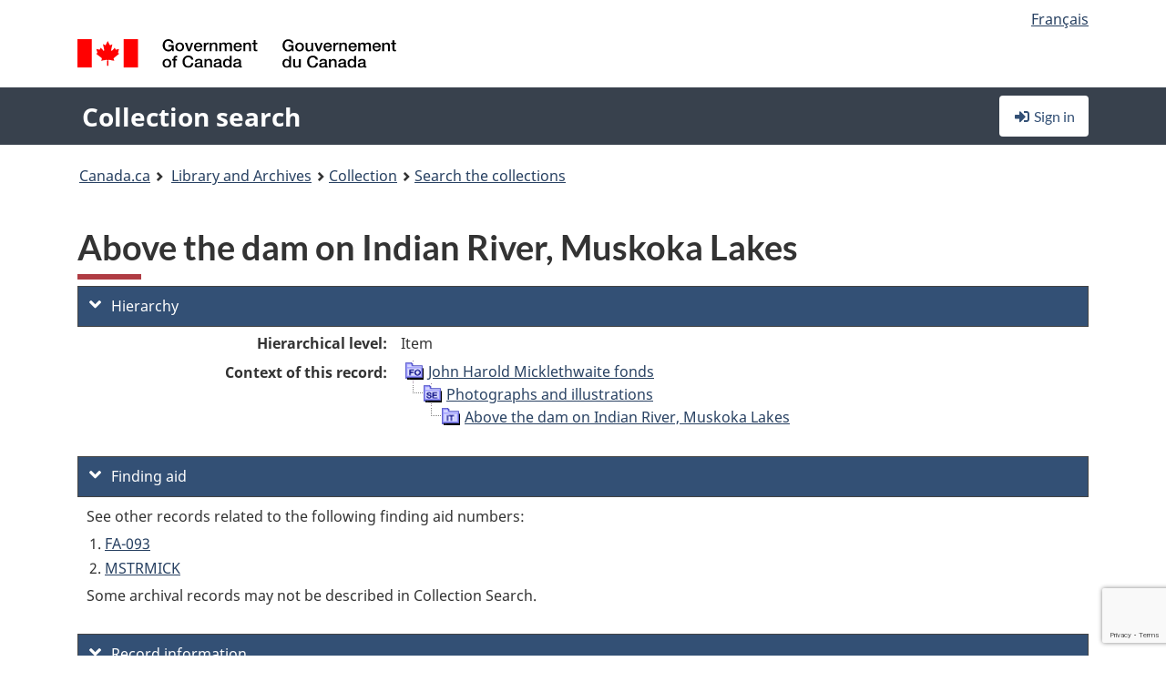

--- FILE ---
content_type: text/html; charset=utf-8
request_url: https://recherche-collection-search.bac-lac.gc.ca/eng/home/record?idnumber=3254785&app=FonAndCol&resource=folderlist
body_size: 67058
content:
 

<!DOCTYPE html>
<!--[if lt IE 9]><html class="no-js lt-ie9" lang="en" dir="ltr"><![endif]--><!--[if gt IE 8]><!-->
<html class="no-js" lang="en" dir="ltr">
<!--<![endif]-->
<head>
    <meta charset="utf-8">
    <!-- Web Experience Toolkit (WET) / Boîte à outils de l'expérience Web (BOEW) wet-boew.github.io/wet-boew/License-en.html / wet-boew.github.io/wet-boew/Licence-fr.html -->
    <meta http-equiv="X-UA-Compatible" content="IE=edge" />
    <title>Above the dam on Indian River, Muskoka Lakes Archives / Collections and Fonds</title>
    <meta content="width=device-width,initial-scale=1" name="viewport">
    <!-- Meta data -->
    <meta name="dcterms.title" content="Above the dam on Indian River, Muskoka Lakes Archives / Collections and Fonds">
    <meta name="dcterms.creator" content="Library and Archives Canada">
    <meta name="dcterms.language" title="ISO639-2" content="eng">
    <meta name="dcterms.service" content="BAC-LAC">
    <meta name="dcterms.accessRights" content="2">
    <meta name="dcterms.modified" title="W3CDTF" content="2026-01-12"/>
    
    <meta name="description" content="Application Description">
    <meta name="dcterms.issued" title="W3CDTF" content="Date published (2016-11-25) / Date de publication (2016-11-25)">
    <meta name="dcterms.modified" title="W3CDTF" content="Date modified (2023-12-12) / Date de modification (2023-12-12)">
    <meta name="dcterms.subject" title="scheme" content="French subject terms / Termes de sujet en français">
    
 
 
    <script src="https://www.canada.ca/etc/designs/canada/cdts/gcweb/v5_0_4/cdts/compiled/wet-en.js"></script>
    <!--[if gte IE 9 | !IE ]><!-->
    <link rel="apple-touch-icon" sizes="57x57 72x72 114x114 144x144 150x150" class="wb-favicon" href="https://www.canada.ca/etc/designs/canada/cdts/gcweb/v5_0_4/wet-boew/assets/favicon-mobile.png">
    <link href="https://www.canada.ca/etc/designs/canada/cdts/gcweb/v5_0_4/wet-boew/assets/favicon.ico" rel="icon" type="image/x-icon" class="wb-init wb-favicon-inited">
    
    
        <link rel="stylesheet" href="https://www.canada.ca/etc/designs/canada/cdts/gcweb/v5_0_4/wet-boew/css/theme.min.css" />
    
    <link rel="stylesheet" href="https://www.canada.ca/etc/designs/canada/cdts/gcweb/v5_0_4/cdts/cdtsfixes.css" />
    <link rel="stylesheet" href="https://www.canada.ca/etc/designs/canada/cdts/gcweb/v5_0_4/cdts/cdtsapps.css" />
    <link rel="stylesheet" href="https://use.fontawesome.com/releases/v5.8.1/css/all.css" integrity="sha384-50oBUHEmvpQ+1lW4y57PTFmhCaXp0ML5d60M1M7uH2+nqUivzIebhndOJK28anvf" crossorigin="anonymous" />

    <script src="https://www.canada.ca/etc/designs/canada/cdts/gcweb/v5_0_4/wet-boew/js/jquery/2.2.4/jquery.min.js"></script>

    <!--<![endif]-->
    <!--[if lt IE 9]>
    <link href="https://www.canada.ca/etc/designs/canada/cdts/gcweb/v5_0_4/wet-boew/assets/favicon.ico" rel="shortcut icon">
    <script src="https://ajax.googleapis.com/ajax/libs/jquery/1.12.4/jquery.min.js"></script>
    <![endif]-->
    <link rel="stylesheet" href="/GcWeb/css/site.min.css" />

    
    <link href="/lib/jquery-ui-1.13.2/jquery-ui.min.css" rel="stylesheet" />
    <link rel="stylesheet" href="/css/site.css?v=Uqvn1DzzL6G2eMww6vpajmNMLO0">
    <link rel="stylesheet" href="https://colabapi.bac-lac.gc.ca//hv/uv/uv.css" />
    <style>
        select.form-control {
            -webkit-appearance: menulist !important;
            -moz-appearance: menulist !important;
            -ms-appearance: menulist !important;
            -o-appearance: menulist !important;
            appearance: menulist !important;
            }
        </style>
        
    <link href="/css/RecordDisplay.css?v=yRzrbHw5kvnrKeBTe5lRCOY-by4" rel="stylesheet" />
    <link href="/css/HVContainer.css?v=UuEOL_zfh4r-A6I0NfBlqByNv3A" rel="stylesheet" />


    <link rel="stylesheet" href="https://cdn.design-system.alpha.canada.ca/%40cdssnc/gcds-components@0.43.1/dist/gcds/gcds.css" />



        <script src="//assets.adobedtm.com/be5dfd287373/0127575cd23a/launch-f7c3e6060667.min.js"></script>

</head>
<body class="page-type-nav" vocab="http://schema.org/" typeof="WebPage">
    <div id="def-top">
    </div>
    <!-- Write closure template -->
    <script>
        var defTop = document.getElementById("def-top");
        defTop.outerHTML = wet.builder.appTop({
  "appName": [
    {
      "text": "Collection search",
      "href": "/eng"
    }
  ],
  "breadcrumbs": [
    {
      "title": "Canada.ca",
      "href": "https://www.canada.ca/en.html"
    },
    {
      "title": "Library and Archives",
      "href": "https://library-archives.canada.ca/eng"
    }
  ],
  "lngLinks": [
    {
      "lang": "fr",
      "href": "/fra/accueil/notice?idnumber=3254785\u0026app=FonAndCol\u0026resource=folderlist",
      "text": "Fran\u00E7ais"
    }
  ],
  "signIn": [
    {
      "href": "/eng/account/login"
    }
  ],
  "menuLinks": [],
  "search": false,
  "siteMenu": false,
  "showPreContent": false
});
    </script>

    <main role="main" property="mainContentOfPage" class="container">


        
    


        <h1 property="name" id="wb-cont">Above the dam on Indian River, Muskoka Lakes Archives / Collections and Fonds</h1>

        

        




    <script>
        $('a.app-name').get(0).innerHTML = 'Collection search';
    </script>
    



            <script nomodule src="https://colabapi.bac-lac.gc.ca/hv/colab/lac-harmonized-viewer-module/lac-harmonized-viewer-module.js"></script>
            <script type="module" src="https://colabapi.bac-lac.gc.ca/hv/colab/lac-harmonized-viewer-module/lac-harmonized-viewer-module.esm.js"></script>
            <script src="https://colabapi.bac-lac.gc.ca//hv/uv/umd/UV.js"></script>
            <script>var uvj$ = jQuery.noConflict()</script>
            <div>
                <lac-harmonized-viewer id="hv-fonandcol3254785"
                                       reference-system="fonandcol"
                                       item-number="3254785"
                                       app-Environment="Prod"
                                       language="en"
                                       ecopy=""
                                       style="display:block"
                                       suppress-gallery="false"
                                       kwic-q=""
                                       kwic-q-exact=""
                                       kwic-q-any=""
                                       kwic-q-none=""
                                       kwic-count=""
                                       kwic-pages=""
                                       kwic-ecopies="">
                </lac-harmonized-viewer>
            </div>
            <div id="record-display">
                <ul class="list-unstyled">
                        

    <li>
        <section>
            <a href="javascript:;" id="jq-hierarchy-a" class="CFCS-toggle CFCS-toggle-opened" aria-expanded="true" data-target="#jq-hierarchy" aria-controls="jq-hierarchy">
                <i class="fas fa-angle-down CFCS-icon-down"></i>
                <i class="fas fa-angle-right CFCS-icon-right"></i>
                Hierarchy
            </a>
            <div id="jq-hierarchy" class="CFCS-collapsible" role="region" tabindex="-1">
                <div id="jq-record-fonandcol3254785" class="CFCS-table-flex">
                    <div class="CFCS-record-ck-div CFCS-hide-to-printer CFCS-table-cell-flex CFCS-hide">1</div>
                    <div class="CFCS-table-cell-flex CFCS-record-thumb-wrapper CFCS-hide"><img src="/images/generic.jpg" style="width: 132px" /></div>
                    <div class="CFCS-table-cell-flex">
                        <a href="https://recherche-collection-search.bac-lac.gc.ca/eng/home/record?idnumber=3254785&amp;app=FonAndCol&amp;resource=folderlist" target="_blank" class="CFCS-hide"><h3 property="name">Above the dam on Indian River, Muskoka Lakes</h3></a>
                        <div>
                            <div id="dl-hierarchy-fonandcol3254785" class="CFCS-margin-b-0 CFCS-table-flex">
                                    

    <div class="CFCS-table-row-flex">
        <div id="dt-recordhierarchylevelenfonandcol3254785" class="CFCS-row-label ">Hierarchical level:</div>
        <div id="dd-recordhierarchylevelenfonandcol3254785" class="CFCS-row-value ">
Item        </div>
    </div>

                                        

    <div class="CFCS-table-row-flex">
        <div id="dt-recordhierarchycontextfonandcol3254785" class="CFCS-row-label ">Context of this record:</div>
        <div id="dd-recordhierarchycontextfonandcol3254785" class="CFCS-row-value ">
                

    <div id="jq-container-body-recordhierarchycontextfonandcol3254785" class="CFCS-field-container" style="">
            


    <div id="jq-context-hierarchycontext-fonandcol3254785" class="CFCS-hierarchy-context CFCS-float-left-clear" style="">
        <ul id="jq-context-ul-hierarchycontext-fonandcol3254785">
                <li class="CFCS-table-indent-0">
                    <div class="CFCS-display-table-row">
                        <div id="folder-icon-0" class="CFCS-bg-img-dot-vertical CFCS-display-table-cell">
                                <a href="https://central.bac-lac.gc.ca:443/.redirect?app=FonAndCol&amp;id=101687&amp;lang=eng" title="John Harold Micklethwaite fonds">
                                    <img src="/images/folder-10.png" height="20" width="20" alt="John Harold Micklethwaite fonds" />
                                </a>
                        </div>
                        <div id="title-txt-0" class="CFCS-display-table-cell CFCS-padding-l-5">
                                <a href="https://central.bac-lac.gc.ca:443/.redirect?app=FonAndCol&amp;id=101687&amp;lang=eng" title="John Harold Micklethwaite fonds">John Harold Micklethwaite fonds</a>
                        </div>
                    </div>
                </li>
                <li class="CFCS-table-indent-1">
                    <div class="CFCS-display-table-row">
                            <div id="branch-icon-1" class="CFCS-display-table-cell CFCS-width-20px CFCS-bg-img-empty-vertical"><img src="/images/joinbottom.gif" width="19" /></div>
                        <div id="folder-icon-1" class="CFCS-bg-img-dot-vertical CFCS-display-table-cell">
                                <a href="https://central.bac-lac.gc.ca:443/.redirect?app=FonAndCol&amp;id=189219&amp;lang=eng" title="Photographs and illustrations">
                                    <img src="/images/folder-30.png" height="20" width="20" alt="Photographs and illustrations" />
                                </a>
                        </div>
                        <div id="title-txt-1" class="CFCS-display-table-cell CFCS-padding-l-5">
                                <a href="https://central.bac-lac.gc.ca:443/.redirect?app=FonAndCol&amp;id=189219&amp;lang=eng" title="Photographs and illustrations">Photographs and illustrations</a>
                        </div>
                    </div>
                </li>
                <li class="CFCS-table-indent-2">
                    <div class="CFCS-display-table-row">
                            <div id="branch-icon-2" class="CFCS-display-table-cell CFCS-width-20px CFCS-bg-img-empty-vertical"><img src="/images/joinbottom.gif" width="19" /></div>
                        <div id="folder-icon-2" class="CFCS-bg-img-empty-vertical CFCS-display-table-cell">
                                <a href="https://central.bac-lac.gc.ca:443/.redirect?app=FonAndCol&amp;id=3254785&amp;lang=eng" title="Above the dam on Indian River, Muskoka Lakes">
                                    <img src="/images/folder-80.png" height="20" width="20" alt="Above the dam on Indian River, Muskoka Lakes" />
                                </a>
                        </div>
                        <div id="title-txt-2" class="CFCS-display-table-cell CFCS-padding-l-5">
                                <a href="https://central.bac-lac.gc.ca:443/.redirect?app=FonAndCol&amp;id=3254785&amp;lang=eng" title="Above the dam on Indian River, Muskoka Lakes">Above the dam on Indian River, Muskoka Lakes</a>
                        </div>
                    </div>
                </li>
        </ul>
    </div>

    </div>
    <div id="jq-container-toggle-recordhierarchycontextfonandcol3254785" style="display:none" aria-hidden="true">
        <button id="jq-show-link-btn-recordhierarchycontextfonandcol3254785" class="CFCS-text-underline btn btn-link"
           onclick="$(this).hide(); $('#jq-hide-link-btn-recordhierarchycontextfonandcol3254785').show(); $('#jq-container-body-recordhierarchycontextfonandcol3254785').removeClass('CFCS-Text-truncated-2l', 200);"
           style="text-decoration:none; padding: 0;">Show more</button>
        <button id="jq-hide-link-btn-recordhierarchycontextfonandcol3254785" class="CFCS-text-underline btn btn-link"
           onclick="$(this).hide(); $('#jq-show-link-btn-recordhierarchycontextfonandcol3254785').show(); $('#jq-container-body-recordhierarchycontextfonandcol3254785').addClass('CFCS-Text-truncated-2l', 200);"
           style="text-decoration:none; padding: 0;">Show less</button>
    </div>

        </div>
    </div>

                            </div>
                        </div>
                    </div>
                </div>
            </div>
        </section>
    </li>

                        

        <li>
            <section>
                <a href="javascript:;" id="jq-findingaid-a" class="CFCS-toggle CFCS-toggle-opened" aria-expanded="true" data-target="#jq-findingaid" aria-controls="jq-findingaid">
                    <i class="fas fa-angle-down CFCS-icon-down"></i>
                    <i class="fas fa-angle-right CFCS-icon-right"></i>
                    Finding aid
                </a>
                <div id="jq-findingaid" class="CFCS-collapsible" role="region" tabindex="-1">
                    <div id="dl-findingaid-fonandcol3254785" class="CFCS-margin-b-0 CFCS-table-flex">
                            <div id="dl-findingaid-nbr-fonandcol3254785" class="CFCS-field-container">
See other records related to the following finding aid numbers:                                    

    <div class="CFCS-table-row-flex">
        <div id="dd-recordcontrolnumbercode162andtextfonandcol3254785" class="CFCS-row-value ">
                

    <div id="jq-container-body-recordcontrolnumbercode162andtextfonandcol3254785" class="CFCS-field-container" style="">
            

        <ol id="ol-recordcontrolnumbercode162andtextfonandcol3254785" class="">
                    <li id="li-recordcontrolnumbercode162andtextfonandcol3254785">
                        <a id="link-recordcontrolnumbercode162andtextfonandcol3254785" name="link-recordcontrolnumbercode162andtextfonandcol3254785" href="https://recherche-collection-search.bac-lac.gc.ca/eng/Home/Result?DataSource=Archives|FonAndCol&amp;SearchIn_1=FindingAidNumber&amp;SearchInText_1=FA-093&amp;ST=SAD">FA-093</a>
                    </li>
                    <li id="li-recordcontrolnumbercode162andtextfonandcol3254785">
                        <a id="link-recordcontrolnumbercode162andtextfonandcol3254785" name="link-recordcontrolnumbercode162andtextfonandcol3254785" href="https://recherche-collection-search.bac-lac.gc.ca/eng/Home/Result?DataSource=Archives|FonAndCol&amp;SearchIn_1=FindingAidNumber&amp;SearchInText_1=MSTRMICK&amp;ST=SAD">MSTRMICK</a>
                    </li>
        </ol>

    </div>
    <div id="jq-container-toggle-recordcontrolnumbercode162andtextfonandcol3254785" style="display:none" aria-hidden="true">
        <button id="jq-show-link-btn-recordcontrolnumbercode162andtextfonandcol3254785" class="CFCS-text-underline btn btn-link"
           onclick="$(this).hide(); $('#jq-hide-link-btn-recordcontrolnumbercode162andtextfonandcol3254785').show(); $('#jq-container-body-recordcontrolnumbercode162andtextfonandcol3254785').removeClass('CFCS-Text-truncated-2l', 200);"
           style="text-decoration:none; padding: 0;">Show more</button>
        <button id="jq-hide-link-btn-recordcontrolnumbercode162andtextfonandcol3254785" class="CFCS-text-underline btn btn-link"
           onclick="$(this).hide(); $('#jq-show-link-btn-recordcontrolnumbercode162andtextfonandcol3254785').show(); $('#jq-container-body-recordcontrolnumbercode162andtextfonandcol3254785').addClass('CFCS-Text-truncated-2l', 200);"
           style="text-decoration:none; padding: 0;">Show less</button>
    </div>
        <span id="jq-container-script-recordcontrolnumbercode162andtextfonandcol3254785">
            <script>
let textLengthrecordcontrolnumbercode162andtextfonandcol3254785 = $('#jq-container-body-recordcontrolnumbercode162andtextfonandcol3254785').text().length;
let containerHeightrecordcontrolnumbercode162andtextfonandcol3254785 = $('#jq-container-body-recordcontrolnumbercode162andtextfonandcol3254785').outerHeight();
if (containerHeightrecordcontrolnumbercode162andtextfonandcol3254785 > 90) {
  $('#jq-container-toggle-recordcontrolnumbercode162andtextfonandcol3254785').show();
  $('#jq-show-link-btn-recordcontrolnumbercode162andtextfonandcol3254785').show();
  $('#jq-hide-link-btn-recordcontrolnumbercode162andtextfonandcol3254785').hide();
  $('#jq-container-body-recordcontrolnumbercode162andtextfonandcol3254785').addClass('CFCS-Text-truncated-2l');
} else {
  $('#jq-container-toggle-recordcontrolnumbercode162andtextfonandcol3254785').hide();
  $('#jq-show-link-btn-recordcontrolnumbercode162andtextfonandcol3254785').hide();
  $('#jq-hide-link-btn-recordcontrolnumbercode162andtextfonandcol3254785').hide();
  $('#jq-container-body-recordcontrolnumbercode162andtextfonandcol3254785').removeClass('CFCS-Text-truncated-2l');
}
</script>
        </span>

        </div>
    </div>

Some archival records may not be described in Collection Search.                            </div>
                    </div>
                </div>
            </section>
        </li>

                    

    <li>
        <section>
            <a href="javascript:;" id="jq-brief-a" class="CFCS-toggle CFCS-toggle-opened" aria-expanded="true" data-target="#jq-brief" aria-controls="jq-brief">
                <i class="fas fa-angle-down CFCS-icon-down"></i>
                <i class="fas fa-angle-right CFCS-icon-right"></i>
                Record information
            </a>
            <div id="jq-brief" class="CFCS-collapsible" role="region" tabindex="-1">
                <div id="jq-record-fonandcol3254785" class="CFCS-table-flex">
                    <div class="CFCS-record-ck-div CFCS-hide-to-printer CFCS-table-cell-flex CFCS-hide">1</div>
                    <div class="CFCS-table-cell-flex CFCS-record-thumb-wrapper CFCS-hide"><img src="/images/generic.jpg" style="width: 132px" /></div>
                    <div class="CFCS-table-cell-flex">
                            <a href="https://recherche-collection-search.bac-lac.gc.ca/eng/home/record?idnumber=3254785&amp;app=FonAndCol&amp;resource=folderlist" target="_blank" class="CFCS-hide"><h3 property="name">Above the dam on Indian River, Muskoka Lakes</h3></a>
                        <div>
                                

    <div id="dl-brief-fonandcol3254785" class="CFCS-margin-b-0 CFCS-table-flex">
            

    <div class="CFCS-table-row-flex">
        <div id="dt-recordnotecode24datesofcreationfonandcol3254785" class="CFCS-row-label ">Date:</div>
        <div id="dd-recordnotecode24datesofcreationfonandcol3254785" class="CFCS-row-value ">
ca. 1907        </div>
    </div>

            


            


            


            

    <div class="CFCS-table-row-flex">
        <div id="dt-recordcontrolnumbercode167textfonandcol3254785" class="CFCS-row-label ">Item no. (creator):</div>
        <div id="dd-recordcontrolnumbercode167textfonandcol3254785" class="CFCS-row-value ">
4/12        </div>
    </div>

            


            


            

    <div class="CFCS-table-row-flex">
        <div id="dt-recordtypeofmaterialenfonandcol3254785" class="CFCS-row-label ">Type of material:</div>
        <div id="dd-recordtypeofmaterialenfonandcol3254785" class="CFCS-row-value ">
Photographs        </div>
    </div>

            

    

    <div class="CFCS-table-row-flex">
        <div id="dt-foundinfonandcol3254785" class="CFCS-row-label ">Found in:</div>
        <div id="dd-foundinfonandcol3254785" class="CFCS-row-value ">
Archives / Collections and Fonds        </div>
    </div>

   
            

        
            

    

    <div class="CFCS-table-row-flex">
        <div id="dt-idnumberfonandcol3254785" class="CFCS-row-label ">Item ID number:</div>
        <div id="dd-idnumberfonandcol3254785" class="CFCS-row-value ">
3254785        </div>
    </div>


            

    <div class="CFCS-table-row-flex">
        <div id="dt-recordnotecode24datesofcreationfonandcol3254785" class="CFCS-row-label ">Date(s):</div>
        <div id="dd-recordnotecode24datesofcreationfonandcol3254785" class="CFCS-row-value ">
ca. 1907        </div>
    </div>

            

    <div class="CFCS-table-row-flex">
        <div id="dt-recordnotecode24placeofpublicationfonandcol3254785" class="CFCS-row-label ">Place:</div>
        <div id="dd-recordnotecode24placeofpublicationfonandcol3254785" class="CFCS-row-value ">
Port Carling, Ont.,        </div>
    </div>

            

    <div class="CFCS-table-row-flex">
        <div id="dt-recordplaceofcreationenfonandcol3254785" class="CFCS-row-label ">Place of creation:</div>
        <div id="dd-recordplaceofcreationenfonandcol3254785" class="CFCS-row-value ">
No place, unknown, or undetermined        </div>
    </div>

            


            


            


            


            

    <div class="CFCS-table-row-flex">
        <div id="dt-phydesextentfonandcol3254785" class="CFCS-row-label ">Extent:</div>
        <div id="dd-phydesextentfonandcol3254785" class="CFCS-row-value ">
1 photograph<br />Negative Film B/W - cellulose nitrate        </div>
    </div>

            


            


            


            


            


            

    <div class="CFCS-table-row-flex">
        <div id="dt-recordadditionalnamefonandcol3254785" class="CFCS-row-label ">Additional name(s):</div>
        <div id="dd-recordadditionalnamefonandcol3254785" class="CFCS-row-value ">
                

    <div id="jq-container-body-recordadditionalnamefonandcol3254785" class="CFCS-field-container" style="">
            

            <a id="link-recordadditionalnamefonandcol3254785" name="link-recordadditionalnamefonandcol3254785" href="https://recherche-collection-search.bac-lac.gc.ca/eng/Home/Result?DataSource=Archives|FonAndCol&amp;SearchIn_1=Name&amp;SearchInText_1=Micklethwaite, Frank W., 1849-1925&amp;ST=SAD">Photographer: Micklethwaite, Frank W., 1849-1925</a>

    </div>
    <div id="jq-container-toggle-recordadditionalnamefonandcol3254785" style="display:none" aria-hidden="true">
        <button id="jq-show-link-btn-recordadditionalnamefonandcol3254785" class="CFCS-text-underline btn btn-link"
           onclick="$(this).hide(); $('#jq-hide-link-btn-recordadditionalnamefonandcol3254785').show(); $('#jq-container-body-recordadditionalnamefonandcol3254785').removeClass('CFCS-Text-truncated-2l', 200);"
           style="text-decoration:none; padding: 0;">Show more</button>
        <button id="jq-hide-link-btn-recordadditionalnamefonandcol3254785" class="CFCS-text-underline btn btn-link"
           onclick="$(this).hide(); $('#jq-show-link-btn-recordadditionalnamefonandcol3254785').show(); $('#jq-container-body-recordadditionalnamefonandcol3254785').addClass('CFCS-Text-truncated-2l', 200);"
           style="text-decoration:none; padding: 0;">Show less</button>
    </div>
        <span id="jq-container-script-recordadditionalnamefonandcol3254785">
            <script>
let textLengthrecordadditionalnamefonandcol3254785 = $('#jq-container-body-recordadditionalnamefonandcol3254785').text().length;
let containerHeightrecordadditionalnamefonandcol3254785 = $('#jq-container-body-recordadditionalnamefonandcol3254785').outerHeight();
if (containerHeightrecordadditionalnamefonandcol3254785 > 90) {
  $('#jq-container-toggle-recordadditionalnamefonandcol3254785').show();
  $('#jq-show-link-btn-recordadditionalnamefonandcol3254785').show();
  $('#jq-hide-link-btn-recordadditionalnamefonandcol3254785').hide();
  $('#jq-container-body-recordadditionalnamefonandcol3254785').addClass('CFCS-Text-truncated-2l');
} else {
  $('#jq-container-toggle-recordadditionalnamefonandcol3254785').hide();
  $('#jq-show-link-btn-recordadditionalnamefonandcol3254785').hide();
  $('#jq-hide-link-btn-recordadditionalnamefonandcol3254785').hide();
  $('#jq-container-body-recordadditionalnamefonandcol3254785').removeClass('CFCS-Text-truncated-2l');
}
</script>
        </span>

        </div>
    </div>

            


                

    <div class="CFCS-table-row-flex">
        <div id="dt-additionalinfofonandcol3254785" class="CFCS-row-label ">Additional information:</div>
        <div id="dd-additionalinfofonandcol3254785" class="CFCS-row-value ">
                

    <div id="jq-container-body-additionalinfofonandcol3254785" class="CFCS-field-container" style="">
                    

    <div class="CFCS-table-row-flex">
        <div id="dt-recordnotecode314textfonandcol3254785" class="CFCS-row-label ">Signatures and inscriptions note:</div>
        <div id="dd-recordnotecode314textfonandcol3254785" class="CFCS-row-value ">
(recto) Above the Dam, Indian River. Port Carling Muskoka Lakes, Canada. 4/12.        </div>
    </div>

    </div>
    <div id="jq-container-toggle-additionalinfofonandcol3254785" style="display:none" aria-hidden="true">
        <button id="jq-show-link-btn-additionalinfofonandcol3254785" class="CFCS-text-underline btn btn-link"
           onclick="$(this).hide(); $('#jq-hide-link-btn-additionalinfofonandcol3254785').show(); $('#jq-container-body-additionalinfofonandcol3254785').removeClass('CFCS-Text-truncated-2l', 200);"
           style="text-decoration:none; padding: 0;">Show more</button>
        <button id="jq-hide-link-btn-additionalinfofonandcol3254785" class="CFCS-text-underline btn btn-link"
           onclick="$(this).hide(); $('#jq-show-link-btn-additionalinfofonandcol3254785').show(); $('#jq-container-body-additionalinfofonandcol3254785').addClass('CFCS-Text-truncated-2l', 200);"
           style="text-decoration:none; padding: 0;">Show less</button>
    </div>

        </div>
    </div>

            


            


            


            

    <div class="CFCS-table-row-flex">
        <div id="dt-recordsubjectheadingfonandcol3254785" class="CFCS-row-label ">Subject heading:</div>
        <div id="dd-recordsubjectheadingfonandcol3254785" class="CFCS-row-value ">
                

    <div id="jq-container-body-recordsubjectheadingfonandcol3254785" class="CFCS-field-container" style="">
            

        <ol id="ol-recordsubjectheadingfonandcol3254785" class="">
                    <li id="li-recordsubjectheadingfonandcol3254785">
                        <a id="link-recordsubjectheadingfonandcol3254785" name="link-recordsubjectheadingfonandcol3254785" href="https://recherche-collection-search.bac-lac.gc.ca/eng/Home/Result?DataSource=Archives|FonAndCol&amp;SearchIn_1=Subject&amp;SearchInText_1=Conservation - Water&amp;ST=SAD">Conservation - Water</a>
                    </li>
                    <li id="li-recordsubjectheadingfonandcol3254785">
                        <a id="link-recordsubjectheadingfonandcol3254785" name="link-recordsubjectheadingfonandcol3254785" href="https://recherche-collection-search.bac-lac.gc.ca/eng/Home/Result?DataSource=Archives|FonAndCol&amp;SearchIn_1=Subject&amp;SearchInText_1=Ont. - Port Carling&amp;ST=SAD">Ont. - Port Carling</a>
                    </li>
                    <li id="li-recordsubjectheadingfonandcol3254785">
                        <a id="link-recordsubjectheadingfonandcol3254785" name="link-recordsubjectheadingfonandcol3254785" href="https://recherche-collection-search.bac-lac.gc.ca/eng/Home/Result?DataSource=Archives|FonAndCol&amp;SearchIn_1=Subject&amp;SearchInText_1=Ont. - Indian River&amp;ST=SAD">Ont. - Indian River</a>
                    </li>
                    <li id="li-recordsubjectheadingfonandcol3254785">
                        <a id="link-recordsubjectheadingfonandcol3254785" name="link-recordsubjectheadingfonandcol3254785" href="https://recherche-collection-search.bac-lac.gc.ca/eng/Home/Result?DataSource=Archives|FonAndCol&amp;SearchIn_1=Subject&amp;SearchInText_1=Ont. - Muskoka, Lake&amp;ST=SAD">Ont. - Muskoka, Lake</a>
                    </li>
        </ol>

    </div>
    <div id="jq-container-toggle-recordsubjectheadingfonandcol3254785" style="display:none" aria-hidden="true">
        <button id="jq-show-link-btn-recordsubjectheadingfonandcol3254785" class="CFCS-text-underline btn btn-link"
           onclick="$(this).hide(); $('#jq-hide-link-btn-recordsubjectheadingfonandcol3254785').show(); $('#jq-container-body-recordsubjectheadingfonandcol3254785').removeClass('CFCS-Text-truncated-2l', 200);"
           style="text-decoration:none; padding: 0;">Show more</button>
        <button id="jq-hide-link-btn-recordsubjectheadingfonandcol3254785" class="CFCS-text-underline btn btn-link"
           onclick="$(this).hide(); $('#jq-show-link-btn-recordsubjectheadingfonandcol3254785').show(); $('#jq-container-body-recordsubjectheadingfonandcol3254785').addClass('CFCS-Text-truncated-2l', 200);"
           style="text-decoration:none; padding: 0;">Show less</button>
    </div>
        <span id="jq-container-script-recordsubjectheadingfonandcol3254785">
            <script>
let textLengthrecordsubjectheadingfonandcol3254785 = $('#jq-container-body-recordsubjectheadingfonandcol3254785').text().length;
let containerHeightrecordsubjectheadingfonandcol3254785 = $('#jq-container-body-recordsubjectheadingfonandcol3254785').outerHeight();
if (containerHeightrecordsubjectheadingfonandcol3254785 > 90) {
  $('#jq-container-toggle-recordsubjectheadingfonandcol3254785').show();
  $('#jq-show-link-btn-recordsubjectheadingfonandcol3254785').show();
  $('#jq-hide-link-btn-recordsubjectheadingfonandcol3254785').hide();
  $('#jq-container-body-recordsubjectheadingfonandcol3254785').addClass('CFCS-Text-truncated-2l');
} else {
  $('#jq-container-toggle-recordsubjectheadingfonandcol3254785').hide();
  $('#jq-show-link-btn-recordsubjectheadingfonandcol3254785').hide();
  $('#jq-hide-link-btn-recordsubjectheadingfonandcol3254785').hide();
  $('#jq-container-body-recordsubjectheadingfonandcol3254785').removeClass('CFCS-Text-truncated-2l');
}
</script>
        </span>

        </div>
    </div>

            

    <div class="CFCS-table-row-flex">
        <div id="dt-recordrecordsourceenfonandcol3254785" class="CFCS-row-label ">Source:</div>
        <div id="dd-recordrecordsourceenfonandcol3254785" class="CFCS-row-value ">
Private        </div>
    </div>

            


            


            


            


            

    <div class="CFCS-table-row-flex">
        <div id="dt-recordcontrolnumbercode154textfonandcol3254785" class="CFCS-row-label ">Other accession no.:</div>
        <div id="dd-recordcontrolnumbercode154textfonandcol3254785" class="CFCS-row-value ">
                

    <div id="jq-container-body-recordcontrolnumbercode154textfonandcol3254785" class="CFCS-field-container" style="">
            <span>1971-127 NPC</span>
    </div>
    <div id="jq-container-toggle-recordcontrolnumbercode154textfonandcol3254785" style="display:none" aria-hidden="true">
        <button id="jq-show-link-btn-recordcontrolnumbercode154textfonandcol3254785" class="CFCS-text-underline btn btn-link"
           onclick="$(this).hide(); $('#jq-hide-link-btn-recordcontrolnumbercode154textfonandcol3254785').show(); $('#jq-container-body-recordcontrolnumbercode154textfonandcol3254785').removeClass('CFCS-Text-truncated-2l', 200);"
           style="text-decoration:none; padding: 0;">Show more</button>
        <button id="jq-hide-link-btn-recordcontrolnumbercode154textfonandcol3254785" class="CFCS-text-underline btn btn-link"
           onclick="$(this).hide(); $('#jq-show-link-btn-recordcontrolnumbercode154textfonandcol3254785').show(); $('#jq-container-body-recordcontrolnumbercode154textfonandcol3254785').addClass('CFCS-Text-truncated-2l', 200);"
           style="text-decoration:none; padding: 0;">Show less</button>
    </div>
        <span id="jq-container-script-recordcontrolnumbercode154textfonandcol3254785">
            <script>
let textLengthrecordcontrolnumbercode154textfonandcol3254785 = $('#jq-container-body-recordcontrolnumbercode154textfonandcol3254785').text().length;
let containerHeightrecordcontrolnumbercode154textfonandcol3254785 = $('#jq-container-body-recordcontrolnumbercode154textfonandcol3254785').outerHeight();
if (containerHeightrecordcontrolnumbercode154textfonandcol3254785 > 90) {
  $('#jq-container-toggle-recordcontrolnumbercode154textfonandcol3254785').show();
  $('#jq-show-link-btn-recordcontrolnumbercode154textfonandcol3254785').show();
  $('#jq-hide-link-btn-recordcontrolnumbercode154textfonandcol3254785').hide();
  $('#jq-container-body-recordcontrolnumbercode154textfonandcol3254785').addClass('CFCS-Text-truncated-2l');
} else {
  $('#jq-container-toggle-recordcontrolnumbercode154textfonandcol3254785').hide();
  $('#jq-show-link-btn-recordcontrolnumbercode154textfonandcol3254785').hide();
  $('#jq-hide-link-btn-recordcontrolnumbercode154textfonandcol3254785').hide();
  $('#jq-container-body-recordcontrolnumbercode154textfonandcol3254785').removeClass('CFCS-Text-truncated-2l');
}
</script>
        </span>

        </div>
    </div>

            


            


    </div>

                        </div>
                    </div>
                    <div id="jq-myresearch-fonandcol3254785" class="CFCS-table-cell-flex text-center CFCS-width-100px CFCS-v-align-top">
                            <a class="btn btn-default wb-lbx CFCS-margin-5-0-5-0" href="#link-to-this-rec" onclick="let recUrl=UpdateUrlEcopy('https://central.bac-lac.gc.ca/.redirect?app=fonandcol&id=3254785&lang=eng'); $('#jq-rec-url').val(recUrl); AdjustPopupCss();" role="button" title="Link to this record"><i class="fas fa-link CFCS-font-size-2em"><span class="wb-inv">Link to this record</span></i><div class="CFCS-font-size-08em">Link to this record</div></a>
                            <br />
                            <a id="jq-add-to-research-fonandcol-3254785" class="btn btn-default wb-lbx CFCS-margin-5-0-5-0" href="#section-require-login" onclick="SetPendingAddToResearch('fonandcol-3254785'); AdjustPopupCss();" role="button" title="Sign in to start saving records using My Research"><i class="fas fa-folder-plus CFCS-font-size-2em"><span class="wb-inv">Sign in to start saving records using My Research</span></i><div class="CFCS-font-size-08em">Add to My Research</div></a>
                            
<section id="link-to-this-rec" class="mfp-hide modal-dialog modal-content overlay-def">
    <header class="modal-header"><h2 class="modal-title" id="lbx-title">Link to this record</h2></header>
    <div class="modal-body">
        <div>This link identifies the web page describing this particular record. Unlike the temporary link in your browser, this link will allow you to access, and reference, this page in the future.&#xD;&#xA;To link to this descriptive record, copy and paste the URL where ever needed (wiki, blog, document).</div>
        <div class="allWidth" style="margin-top: 10px; font-style: italic;">
            <input type="text" id="jq-rec-url" value="" class="form-control CFCS-inline-block" style="min-width:90%" />
            <i class="fas fa-copy CFCS-color-bluegrey" style="cursor: pointer; font-size: 1.5em;" title="Copy the link to the clipboard" onclick="$('#jq-rec-url').select();document.execCommand('copy');"></i>
        </div>
    </div>
    <div class="modal-footer">
        <button type="button" id="jq-button-login-close" class="btn btn-default popup-modal-dismiss" onclick="SaveTopScrollPosition()">Close</button>
    </div>
    <button type="button" title="Close" class="mfp-close">×<span class="wb-inv">Close</span></button>
</section>
                                
    <section id="section-require-login" class="mfp-hide modal-dialog modal-content overlay-def">
        <header class="modal-header"><h2 class="modal-title" id="lbx-title">Sign in</h2></header>
        <div class="modal-body">
            Sign in to start saving records using My Research
        </div>
        <div class="modal-footer">
            <a id="jq-button-login" class="btn btn-primary" href="/eng/account/login?returnUrl=%2feng%2fhome%2frecord%3fidnumber%3d3254785%26app%3dFonAndCol%26resource%3dfolderlist" onclick="SaveTopScrollPosition(); TriggerPopupAddToResearch()">Sign in</a>
            <button type="button" id="jq-button-login-cancel" class="btn btn-default popup-modal-dismiss">Cancel</button>
        </div>
        <button type="button" title="Close" class="mfp-close">×<span class="wb-inv">Close</span></button>
    </section>    

                    </div>
                </div>
            </div>
        </section>
    </li>

                    

        <li>
            <section>
                <a href="javascript:;" id="jq-ordering-a" class="CFCS-toggle CFCS-toggle-opened" aria-expanded="true" data-target="#jq-ordering" aria-controls="jq-ordering">
                    <i class="fas fa-angle-down CFCS-icon-down"></i>
                    <i class="fas fa-angle-right CFCS-icon-right"></i>
                    Ordering and viewing options
                </a>
                <div id="jq-ordering" class="CFCS-collapsible" role="region" tabindex="-1">
                        

    <div id="dl-ordering-fonandcol3254785" class="CFCS-margin-b-0 CFCS-table-flex">
            

    <div class="CFCS-table-row-flex">
        <div id="dt-recordmediafonandcol3254785" class="CFCS-row-label ">Conditions of access:</div>
        <div id="dd-recordmediafonandcol3254785" class="CFCS-row-value ">
                

    <div id="jq-container-body-recordmediafonandcol3254785" class="CFCS-field-container" style="">
            

            

    <div id="media-1200-block" style="/margin-bottom: 15px">
        <div id="media-1200-text" class="CFCS-coa-all">
            <div id="media-1200-left" class="CFCS-coa-left">
                <strong><em>Graphic (photo)</em></strong>
            </div>
            <div id="media-1200-right" class="CFCS-coa-right">
                [Consultation<span class="hide-on-mobile"> 90</span> Open]
<br />Nil            </div>
        </div>
                

    <div id="physicalManifestation-5-block">
        <div id="physicalManifestation-5-text" class="CFCS-coa-all">
            <div id="physicalManifestation-5-text-left" class="CFCS-coa-left" style="padding-left: 15px">
                <strong><em>Copy negative</em></strong> [1971-127 NPC]  PA-163487
            </div>
            <div id="physicalManifestation-5-text-right" class="CFCS-coa-right" >
                [Consultation<span class="hide-on-mobile"> 90</span> Open]
            </div>
        </div>
    </div>

    </div>


    </div>
    <div id="jq-container-toggle-recordmediafonandcol3254785" style="display:none" aria-hidden="true">
        <button id="jq-show-link-btn-recordmediafonandcol3254785" class="CFCS-text-underline btn btn-link"
           onclick="$(this).hide(); $('#jq-hide-link-btn-recordmediafonandcol3254785').show(); $('#jq-container-body-recordmediafonandcol3254785').removeClass('CFCS-Text-truncated-2l', 200);"
           style="text-decoration:none; padding: 0;">Show more</button>
        <button id="jq-hide-link-btn-recordmediafonandcol3254785" class="CFCS-text-underline btn btn-link"
           onclick="$(this).hide(); $('#jq-show-link-btn-recordmediafonandcol3254785').show(); $('#jq-container-body-recordmediafonandcol3254785').addClass('CFCS-Text-truncated-2l', 200);"
           style="text-decoration:none; padding: 0;">Show less</button>
    </div>
        <span id="jq-container-script-recordmediafonandcol3254785">
            <script>
let textLengthrecordmediafonandcol3254785 = $('#jq-container-body-recordmediafonandcol3254785').text().length;
let containerHeightrecordmediafonandcol3254785 = $('#jq-container-body-recordmediafonandcol3254785').outerHeight();
if (containerHeightrecordmediafonandcol3254785 > 90) {
  $('#jq-container-toggle-recordmediafonandcol3254785').show();
  $('#jq-show-link-btn-recordmediafonandcol3254785').show();
  $('#jq-hide-link-btn-recordmediafonandcol3254785').hide();
  $('#jq-container-body-recordmediafonandcol3254785').addClass('CFCS-Text-truncated-2l');
} else {
  $('#jq-container-toggle-recordmediafonandcol3254785').hide();
  $('#jq-show-link-btn-recordmediafonandcol3254785').hide();
  $('#jq-hide-link-btn-recordmediafonandcol3254785').hide();
  $('#jq-container-body-recordmediafonandcol3254785').removeClass('CFCS-Text-truncated-2l');
}
</script>
        </span>

        </div>
    </div>

            

    <div class="CFCS-table-row-flex">
        <div id="dt-recordnotecode111textfonandcol3254785" class="CFCS-row-label ">Terms of use:</div>
        <div id="dd-recordnotecode111textfonandcol3254785" class="CFCS-row-value ">
                

    <div id="jq-container-body-recordnotecode111textfonandcol3254785" class="CFCS-field-container" style="">
            <span>Credit: Frank W. Micklethwaite/Library and Archives Canada/PA-163487<br />Restrictions on use: Nil<br />Copyright: Expired</span>
    </div>
    <div id="jq-container-toggle-recordnotecode111textfonandcol3254785" style="display:none" aria-hidden="true">
        <button id="jq-show-link-btn-recordnotecode111textfonandcol3254785" class="CFCS-text-underline btn btn-link"
           onclick="$(this).hide(); $('#jq-hide-link-btn-recordnotecode111textfonandcol3254785').show(); $('#jq-container-body-recordnotecode111textfonandcol3254785').removeClass('CFCS-Text-truncated-2l', 200);"
           style="text-decoration:none; padding: 0;">Show more</button>
        <button id="jq-hide-link-btn-recordnotecode111textfonandcol3254785" class="CFCS-text-underline btn btn-link"
           onclick="$(this).hide(); $('#jq-show-link-btn-recordnotecode111textfonandcol3254785').show(); $('#jq-container-body-recordnotecode111textfonandcol3254785').addClass('CFCS-Text-truncated-2l', 200);"
           style="text-decoration:none; padding: 0;">Show less</button>
    </div>
        <span id="jq-container-script-recordnotecode111textfonandcol3254785">
            <script>
let textLengthrecordnotecode111textfonandcol3254785 = $('#jq-container-body-recordnotecode111textfonandcol3254785').text().length;
let containerHeightrecordnotecode111textfonandcol3254785 = $('#jq-container-body-recordnotecode111textfonandcol3254785').outerHeight();
if (containerHeightrecordnotecode111textfonandcol3254785 > 90) {
  $('#jq-container-toggle-recordnotecode111textfonandcol3254785').show();
  $('#jq-show-link-btn-recordnotecode111textfonandcol3254785').show();
  $('#jq-hide-link-btn-recordnotecode111textfonandcol3254785').hide();
  $('#jq-container-body-recordnotecode111textfonandcol3254785').addClass('CFCS-Text-truncated-2l');
} else {
  $('#jq-container-toggle-recordnotecode111textfonandcol3254785').hide();
  $('#jq-show-link-btn-recordnotecode111textfonandcol3254785').hide();
  $('#jq-hide-link-btn-recordnotecode111textfonandcol3254785').hide();
  $('#jq-container-body-recordnotecode111textfonandcol3254785').removeClass('CFCS-Text-truncated-2l');
}
</script>
        </span>

        </div>
    </div>

    </div>

                        <div class="CFCS-width-all alert alert-info" style="font-size: .8em">
                            <p>
                                You can
                                <a href="https://library-archives.canada.ca/eng/services/public/consult-lac-material/order-archival-material/Pages/order-archival-materials.aspx" target="_blank" class="alert-link">order materials in advance</a>
                                to be ready for you when you
                                <a href="https://library-archives.canada.ca/eng/services/public/visit/Pages/visit-us.aspx" target="_blank" class="alert-link">visit</a>.
                                You will need a
                                <a href="https://library-archives.canada.ca/eng/services/public/pages/registration-intro.aspx" target="_blank" class="alert-link">user card</a>
                                to do this.
                            </p>
                            <p>
                                Cannot visit us on site? You can
                                <a href="https://reproduction.bac-lac.gc.ca/en" target="_blank" class="alert-link">purchase a copy</a>
                                to be sent to you. Some restrictions may apply.
                            </p>
                        </div>
                </div>
            </section>
        </li>

                </ul>
                

            </div>

<script src="/js/record-display.js?v=dDFSP3FI4mNMAAbK0fWYfYQuuN0"></script>


        <div class="CFCS-width-all CFCS-debug CFCS-display-none">
            <div class="CFCS-display-table-row CFCS-background-eee">
                <div class="CFCS-display-table-cell"><strong>Event</strong></div>
                <div class="CFCS-display-table-cell"><strong>Elapsed time (mm:ss,...)</strong></div>
            </div>
                <div class="CFCS-display-table-row">
                    <div class="CFCS-display-table-cell CFCS-div-indent-0">QueryString parameter Parsing</div>
                    <div class="CFCS-display-table-cell">00:00.00</div>
                </div>
                <div class="CFCS-display-table-row">
                    <div class="CFCS-display-table-cell CFCS-div-indent-0">Load Record model</div>
                    <div class="CFCS-display-table-cell">00:00.01</div>
                </div>
                <div class="CFCS-display-table-row">
                    <div class="CFCS-display-table-cell CFCS-div-indent-1">Load record XML - Archives|FonAndCol</div>
                    <div class="CFCS-display-table-cell">00:00.00</div>
                </div>
                <div class="CFCS-display-table-row">
                    <div class="CFCS-display-table-cell CFCS-div-indent-1">Load record fields from record XML</div>
                    <div class="CFCS-display-table-cell">00:00.00</div>
                </div>
                <div class="CFCS-display-table-row">
                    <div class="CFCS-display-table-cell CFCS-div-indent-1">Load record ecopies from the DB</div>
                    <div class="CFCS-display-table-cell">00:00.00</div>
                </div>
                <div class="CFCS-display-table-row">
                    <div class="CFCS-display-table-cell CFCS-div-indent-0">Load KWIC from Search API</div>
                    <div class="CFCS-display-table-cell">00:00.00</div>
                </div>
                <div class="CFCS-display-table-row">
                    <div class="CFCS-display-table-cell CFCS-div-indent-0">Load previous / next record ids from the result list</div>
                    <div class="CFCS-display-table-cell">00:00.00</div>
                </div>
                <div class="CFCS-display-table-row">
                    <div class="CFCS-display-table-cell CFCS-div-indent-0">Save record stats</div>
                    <div class="CFCS-display-table-cell">00:00.00</div>
                </div>
                <div class="CFCS-display-table-row">
                    <div class="CFCS-display-table-cell CFCS-div-indent-0">Load Record display view</div>
                    <div class="CFCS-display-table-cell">00:00.01</div>
                </div>
        </div>


        <div id="def-preFooter">
        </div>
        <!-- Write closure template -->
        <script>
            var defPreFooter = document.getElementById("def-preFooter");
            var defPreFooterOuterHTML = wet.builder.preFooter({
  "dateModified": "2026-01-12",
  "pageDetails": true,
  "showFeedback": {
    "enabled": false
  },
  "showPostContent": false,
  "showShare": false
});


            defPreFooter.outerHTML = defPreFooterOuterHTML;
        </script>
     </main>

    <div id="def-footer">
    </div>
    <!-- Write closure template -->
    <script>
        var defFooter = document.getElementById("def-footer");
        

                defFooter.outerHTML = wet.builder.footer({
  "footerSections": {
    "title": "Library and Archives Canada",
    "links": [
      {
        "text": "Ask us a question",
        "href": "https://library-archives.canada.ca/eng/services/public/ask-us-question/pages/ask-us-question.aspx",
        "newWindow": true
      },
      {
        "text": "Give feedback",
        "href": "https://library-archives.canada.ca/eng/Pages/feedback.aspx",
        "newWindow": true
      }
    ]
  },
  "contextualFooter": {
    "title": "Library and Archives Canada",
    "links": [
      {
        "text": "Ask us a question",
        "href": "https://library-archives.canada.ca/eng/services/public/ask-us-question/pages/ask-us-question.aspx",
        "newWindow": true
      },
      {
        "text": "Give feedback",
        "href": "https://library-archives.canada.ca/eng/Pages/feedback.aspx",
        "newWindow": true
      }
    ]
  }
});
                </script>

        <div id="def-accountMenu" class="hidden">
             

        
        <li>
            <a href="/eng/account/login?returnUrl=%2Feng%2Fhome%2Frecord%3Fidnumber%3D3254785%26app%3DFonAndCol%26resource%3Dfolderlist" class="btn" role="button"><span class="fas fa-sign-in-alt fa-fw" aria-hidden="true"></span> Sign in</a>
        </li>

        </div>
    <div id="def-breadcrumb" class="hidden">
        
    <li><a href="https://library-archives.canada.ca/eng/collection/Pages/collection.aspx">Collection</a></li>
    <li><a href="https://library-archives.canada.ca/eng/collection/search-collections/pages/search-the-collection.aspx">Search the collections</a></li>
    

    </div>

        <div id="def-menu" class="hidden">
            

        </div>

    
    
        <!--[if gte IE 9 | !IE ]><!-->
        <script src="https://www.canada.ca/etc/designs/canada/cdts/gcweb/v5_0_4/wet-boew/js/wet-boew.min.js"></script>
        <!--<![endif]-->
        <script src="https://www.canada.ca/etc/designs/canada/cdts/gcweb/v5_0_4/wet-boew/js/theme.min.js"></script>
    
    <script src="https://www.canada.ca/etc/designs/canada/cdts/gcweb/v5_0_4/cdts/cdtscustom.js"></script>

    
    <!-- Google tag (gtag.js) -->
    <script async src="https://www.googletagmanager.com/gtag/js?id=G-W7F3J3NPK6"></script>

    <script type="module" src="https://cdn.design-system.alpha.canada.ca/%40cdssnc/gcds-components@0.43.1/dist/gcds/gcds.esm.js"></script>


    <script>
        var $ = jQuery.noConflict();

        window.dataLayer = window.dataLayer || [];
        function gtag() { dataLayer.push(arguments); }
        gtag('js', new Date());
        gtag('config', 'G-W7F3J3NPK6');



        let const_AND = "AND";
        let const_OR = "OR";
        let const_NOT = "NOT";
        let vSearchCensusAdvancedUrl = "https://recherche-collection-search.bac-lac.gc.ca/eng/Census/SearchAdvanced";
        let vSearchCensusBasicUrl = "https://recherche-collection-search.bac-lac.gc.ca/eng/Census/Search";
        let vSearchAdvancedHelpUrl = "https://recherche-collection-search.bac-lac.gc.ca/eng/Help/";
        let vSearchAdvancedUrl = "https://recherche-collection-search.bac-lac.gc.ca/eng/Home/SearchAdvanced";
        let vSearchBasicUrl = "https://recherche-collection-search.bac-lac.gc.ca/eng/Home/Search";
        let vResultPageUrl = "https://recherche-collection-search.bac-lac.gc.ca/eng/Home/Result";
        let const_API_UNRESPONSIVE = "APIUNRESPONSIVE";
        let const_BLOCK_ADDITIONAL_SEARCH_CNTNR = "jq-ADD_SEARCH_CNTNR";
        let const_BLOCK_COLLAPSE_ADDITIONAL = "jq-COLLAPSE_ADDITIONAL";
        let const_BLOCK_EXPAND_ADDITIONAL = "jq-EXPAND_ADDITIONAL";
        let const_CENSUS_YEAR_CODE = "ApplicationCode";
        let const_CONTENT_TYPE = "contenttype";
        let const_CONTENT_TYPE_BASIC = "section_basic";
        let const_CONTENT_TYPE_ADDITIONAL = "section_additional";
        let const_CONTENT_TYPE_ADVANCED = "section_advanced";
        let const_DATA_SOURCE = "DataSource";
        let const_DATA_SOURCE_SELECTED = "DataSourceSel";
        let const_DATA_SOURCE_CENSUS = "Genealogy|Census";
        let const_DATA_SOURCE_PORR = "Library|PORR";
        let const_DATA_SET = "dataset";
        let const_DATE_OPERATOR = "dateOperator";
        let const_DATES = "dates";
        let const_DIGITAL_MANIFEST_URL = "https://digitalmanifest.bac-lac.gc.ca/DigitalManifest/";
        let const_DISTRICT = "District";
        let const_DISTRICT_CODE = "DistrictCode";
        let const_DISTRICT_NAME = "DistrictName";
        let const_DISTRICT_NUMBER = "DistrictNumber";
        let const_DIVISION = "Division";
        let const_DIVISION_CODE = "DivisionCode";
        let const_DIVISION_NUMBER = "DivisionNumber";
        let const_ERR_REQ_EMAIL = "error-required-email";
        let const_ERR_INVALID_EMAIL = "error-invalid-email";
        let const_ERR_REQ_MESSAGE = "error-required-message";
        let const_ERR_UNEXPECTED = "error-unexpected";
        let const_ENV = "enviro";
        let const_FORMAT = "format";
        let const_FIRST_NAME = "FirstName";
        let const_ID_NUMBER = "IdNumber";
        let const_GEOGRAPHIC_COVERAGE_CODE = "GeographicCoverageCode";
        let const_IS_FRENCH = "false";
        let const_KEYWORD = "q";
        let const_KEYWORD_1 = "q_1";
        let const_KEYWORD_2 = "q_2";
        let const_KEYWORD_3 = "q_3";
        let const_KEYWORD_4 = "q_4";
        let const_KEYWORD_ANY = "q_any";
        let const_KEYWORD_EXACT = "q_exact";
        let const_KEYWORD_TYPE = "q_type";
        let const_KEYWORD_TYPE_1 = "q_type_1";
        let const_KEYWORD_TYPE_2 = "q_type_2";
        let const_KEYWORD_TYPE_3 = "q_type_3";
        let const_KEYWORD_TYPE_4 = "q_type_4";
        let const_MATERIAL_DATE = "MaterialDate";
        let const_ONLINE = "OnlineCode";
        let const_OPERATOR = "Operator_";
        let const_OPERATOR_0 = "Operator_0";
        let const_OPERATOR_1 = "Operator_1";
        let const_OPERATOR_2 = "Operator_2";
        let const_OPERATOR_Q = "Operator_q_";
        let const_OPERATOR_Q_0 = "Operator_q_0";
        let const_OPERATOR_Q_1 = "Operator_q_1";
        let const_OPERATOR_Q_2 = "Operator_q_2";
        let const_OPERATOR_Q_3 = "Operator_q_3";
        let const_Q_STRING = "jq-qstring";
        let const_PLEASE_WAIT = "Please wait ...";
        let const_PRESERVE_SCROLL_POSITION = "psp";
        let const_PROVINCE_CODE = "ProvinceCode";
        let const_RANGE_SLIDER = "jq-RANGE_SLIDER";
        let const_REC_PER_PAGE = "num";
        let const_SEARCH_CSS_AUTOCOMPLETE = "jq-autocomplete";
        let const_SEARCH_BY = "jq-SEARCH_BY";
        let const_SEARCH_IN = "SearchIn_";
        let const_SEARCH_IN_1 = "SearchIn_1";
        let const_SEARCH_IN_2 = "SearchIn_2";
        let const_SEARCH_IN_3 = "SearchIn_3";
        let const_SEARCH_IN_TXT = "SearchInText_";
        let const_SEARCH_IN_TXT_1 = "SearchInText_1";
        let const_SEARCH_IN_TXT_2 = "SearchInText_2";
        let const_SEARCH_IN_TXT_3 = "SearchInText_3";
        let const_SEARCH_UCC = "HasUccCode";
        let const_SEARCH_TYPE = "ST";
        let const_SEARCH_TYPE_BASIC = "SB";
        let const_SEARCH_TYPE_ADVANCED = "SAD";
        let const_SEARCH_TYPE_ADVANCED_HELP = "SAH";
        let const_SEARCH_CENSUS_TYPE_BASIC = "SCB";
        let const_SEARCH_CENSUS_TYPE_ADVANCED = "SCA";
        let const_SORT = "sort";
        let const_SPLITTER = "~";
        let const_STATUS_PROCESS_ERROR = "process-error";
        let const_STATUS_SUCCESS = "success";
        let const_STATUS_VALIDATION_ERR = "validation-error";
        let const_START_RECORD = "start";
        let const_SUB_DISTRICT = "SubDistrict";
        let const_SUB_DISTRICT_CODE = "SubDistrictCode";
        let const_SUB_DISTRICT_NAME = "SubDistrictName";
        let const_SUB_DISTRICT_NUMBER = "SubDistrictNumber";
        let const_SUB_GEOGRAPHIC_COVERAGE_CODE = "SubGeographicCoverageCode";
        let lblClose = "Close";
        let lblCopyEcopy = "Copy the ecopy number to the clipboard";
        let txtDownload = "Download";
        let lblEcopyNbr = "Ecopy number:";
        let lblNew = "New";
        let lblPleaseWait = "Please wait ...";
        let txtPrint = "Print";
        let lblSelect = "Select";
        let txtAlreadyInFolder = "Already contains same record";
        let txtAddTo = "Add to";
        let vAutoCompleteDelay = "300";
        let vAutoCompleteMinLength = "3";
        let vCentralUrl = "https://central.bac-lac.gc.ca/";
        let vDateBucketId = "DateBucket";
        // let vEnviro = "prod";
        let vFavourites = "favourites";
        let vLang2 = "en";
        let vLang3 = "eng";
        let vDatetId = "Date";
        let vRangeClear = "Clear range";
        let vRangeSet = "Set range";
        let vRangeTypeFields = "";
        let vResearchFolderPrivate = "priv";
        let vResearchFolderPublic = "pub";
        let vResearchAccountMy = "my";
        let vResearchAccountLac = "lac";
        let errMyResearchAdd = "An error occured: the connection to MyResearch was refused";
        let errUnauthorizedMyResearchAdd = "An error occured: the connection to MyResearch was refused";
        let errNotFoundMyResearchAdd = "An error occured: the connection to MyResearch was refused";

        // Add Antiforgery token to all jQuery ajax requests
        $.ajaxSetup({
            headers: {
                'RequestVerificationToken': 'CfDJ8JrRcDJumqtEl1ZXStDakbNlL6Faw-UlAVqh4aJZNVTsliRljQDgub0U_ZnAu-lcZ4ECFf9oh9f7HJCOjWzx0GenkP4wuqmMkUGEBIuau9jOPmeN2iWHOdkCdPc5oSTVSKG_SFlEO5D5eaLjNphSKN4'
            }
        });

        window.antiforgery = {
            name: '__RequestVerificationToken',
            value: 'CfDJ8JrRcDJumqtEl1ZXStDakbNlL6Faw-UlAVqh4aJZNVTsliRljQDgub0U_ZnAu-lcZ4ECFf9oh9f7HJCOjWzx0GenkP4wuqmMkUGEBIuau9jOPmeN2iWHOdkCdPc5oSTVSKG_SFlEO5D5eaLjNphSKN4'
        };

        const bootstrapLink = document.createElement("link");
        bootstrapLink.setAttribute("href", "/bootstrap-5.0.2-dist/css/bootstrap.css");
        bootstrapLink.setAttribute("rel", "stylesheet");
        document.head.prepend(bootstrapLink);


        $(document).ready(function () {
            //Set session Id
            // let tabId = sessionStorage.getItem("tabId");
            // if (!tabId || (tabId !== sessionStorage.getItem("tabClosed"))) {
            //     tabId = Math.random().toString(36).substr(2) + Date.now().toString(36).substr(5);
            //     sessionStorage.setItem("tabId", tabId);
            // }
            // sessionStorage.removeItem("tabClosed");
            // window.addEventListener("unload", function () {
            //     sessionStorage.setItem("tabClosed", tabId);
            // });

            // let uilanguage = navigator.languages[0];
            // let userAgent = window.navigator.userAgent.toLowerCase();
            // let browserName = (function (agent) {
            //     switch (true) {
            //         case agent.indexOf("edge") > -1: return "MS Edge";
            //         case agent.indexOf("edg/") > -1: return "Edge ( chromium based)";
            //         case agent.indexOf("opr") > -1 && !!window.opr: return "Opera";
            //         case agent.indexOf("chrome") > -1 && !!window.chrome: return "Chrome";
            //         case agent.indexOf("trident") > -1: return "MS IE";
            //         case agent.indexOf("firefox") > -1: return "Mozilla Firefox";
            //         case agent.indexOf("safari") > -1: return "Safari";
            //         default: return "other";
            //     }
            // })(userAgent);
            // let osName = navigator.platform;
            // let deviceName = (function (agent) {
            //     switch (true) {
            //         case agent.indexOf("iphone") > -1: return "iPhone";
            //         case agent.indexOf("ipod/") > -1: return "iPod";
            //         case agent.indexOf("ipad") > -1: return "iPad";
            //         case agent.indexOf("blackberry") > -1: return "BlackBerry";
            //         case agent.indexOf("android") > -1: return "Android";
            //         case agent.indexOf("webos") > -1: return "webOS";
            //         case agent.indexOf("Windows phone") > -1: return "Windows Phone";
            //         case agent.indexOf("zunewp") > -1: return "ZuneWP7";
            //         default: return "Standard device";
            //     }
            // })(userAgent);
            // setTimeout(() => {
            //     let url = '/ajax/set-applog-data?sessionId=' + tabId + '&browserName=' + browserName + '&deviceName=' +
            //         deviceName + '&uilanguage=' + uilanguage + '&osname=' + osName;
            //     $.ajax({
            //         type: "GET",
            //         url: url,
            //         success: function (result) {
            //             console.log(result);
            //         },
            //         statusCode: {
            //             400: function () {
            //                 $('.jq-myresearch-add').hide();
            //                 $('#jq-myresearch-error').show();
            //             }
            //         }
            //     });
            // }, 500);


            
            //Reset local storage for content warnings
            const showContentWarning = localStorage.getItem("showContentWarning");
            if (showContentWarning != null)
            {
                const timeMins = 1800000; // 30 Mins in milliseconds
                const contentWarningTime = localStorage.getItem("ContentWarningStartTime");
                const now = new Date();
                const timeItv = now - new Date(contentWarningTime);
                console.log(now);
                console.log(contentWarningTime);
                console.log(timeItv);
                if (timeItv > timeMins) 
                {
                    console.log("Reset Content Warning");
                    localStorage.removeItem("showContentWarning");
                    localStorage.removeItem("ContentWarningStartTime");
                }
                else {
                    console.log("Content Warning will not be reset:" + timeItv);
                }
            }


            let arrowDD = document.getElementById("accountDropDownMenu");
            if (arrowDD) {
                var extraArrow = arrowDD.getElementsByClassName('expicon glyphicon glyphicon-chevron-down');
                extraArrow[0].setAttribute('style', 'display:none')

                arrowDD.addEventListener('click', function (e) {
                    setTimeout(() => {
                        var ddl = document.getElementsByClassName('dropdown-menu show').item(0);
                        if (ddl != undefined || ddl == null) {
                            ddl.setAttribute('style', 'left: auto; position: absolute; transform: translate3d(0px, 45px, 0px); top: 0px; will-change: transform;');
                        }
                    }, 10)
                }, 1);
            }
        });
    </script>

    <script src="/lib/jquery-ui-1.13.2/jquery-ui.js"></script>
    <script src="/js/site.js?v=ys9eQuCXVToiXeNVyzGnB7kIIc0"></script>
    <script src="/bootstrap-5.0.2-dist/js/bootstrap.js"></script>
    <script src="/bootstrap-5.0.2-dist/js/popper.min.js"></script>
    
    <script src="/js/my-research.js?v=D2OAJFAJFB6wjX7MJDnbkVsWrpk"></script>
    <script>
        var vMyResearchVersion = "1";
        $('#wb-cont').html('Above the dam on Indian River, Muskoka Lakes');
    </script>
    
    <script type="text/javascript">_satellite.pageBottom();</script>


    <script type="text/javascript">
        if (typeof($.fn.dropdown) === "undefined") {
            $.getScript("/GcWeb/js/bootstrap-dropdown.min.js");
        }
    </script>

        <script>_satellite.pageBottom();</script>

    <script>
        $(document).ready(function(){
            // Append breadcrumbs
            var $defBreadcrumb = $("#def-breadcrumb");
            if ($defBreadcrumb.length) {
                $("ol.breadcrumb").append($defBreadcrumb.html());
                $defBreadcrumb.remove();
            }

            // Add menu
            var $defMenu = $("#def-menu");
            if ($defMenu.length) {
                $("#wb-sm").get(0).outerHTML = $defMenu.html();
                $defMenu.remove();
            }

            // Replace account menu
            var $defAccountMenu = $("#def-accountMenu");
            if ($defAccountMenu.length) {
                $(".app-list-account").html($defAccountMenu.html());
                $(".app-bar #accountDropDownMenu").closest("nav").attr("id", "gc-analytics-dnt");
                $(".app-bar-mb #accountDropDownMenu").closest("nav").attr("id", "gc-analytics-dnt2");
                $(".app-bar-mb #accountDropDownMenu").attr("id", "accountDropDownMenu-mb");
                $(".app-bar-mb [aria-labelledby='accountDropDownMenu']").attr("aria-labelledby", "accountDropDownMenu-mb");
                $defAccountMenu.remove();
            }

        });
    </script>

</body>
</html>

--- FILE ---
content_type: text/html; charset=utf-8
request_url: https://www.google.com/recaptcha/api2/anchor?ar=1&k=6LfVTMAUAAAAAIVaMvsLKTrsF2WqIPReqgNDrBDK&co=aHR0cHM6Ly9yZWNoZXJjaGUtY29sbGVjdGlvbi1zZWFyY2guYmFjLWxhYy5nYy5jYTo0NDM.&hl=en&v=PoyoqOPhxBO7pBk68S4YbpHZ&size=invisible&anchor-ms=20000&execute-ms=30000&cb=pibw30t63t5m
body_size: 48678
content:
<!DOCTYPE HTML><html dir="ltr" lang="en"><head><meta http-equiv="Content-Type" content="text/html; charset=UTF-8">
<meta http-equiv="X-UA-Compatible" content="IE=edge">
<title>reCAPTCHA</title>
<style type="text/css">
/* cyrillic-ext */
@font-face {
  font-family: 'Roboto';
  font-style: normal;
  font-weight: 400;
  font-stretch: 100%;
  src: url(//fonts.gstatic.com/s/roboto/v48/KFO7CnqEu92Fr1ME7kSn66aGLdTylUAMa3GUBHMdazTgWw.woff2) format('woff2');
  unicode-range: U+0460-052F, U+1C80-1C8A, U+20B4, U+2DE0-2DFF, U+A640-A69F, U+FE2E-FE2F;
}
/* cyrillic */
@font-face {
  font-family: 'Roboto';
  font-style: normal;
  font-weight: 400;
  font-stretch: 100%;
  src: url(//fonts.gstatic.com/s/roboto/v48/KFO7CnqEu92Fr1ME7kSn66aGLdTylUAMa3iUBHMdazTgWw.woff2) format('woff2');
  unicode-range: U+0301, U+0400-045F, U+0490-0491, U+04B0-04B1, U+2116;
}
/* greek-ext */
@font-face {
  font-family: 'Roboto';
  font-style: normal;
  font-weight: 400;
  font-stretch: 100%;
  src: url(//fonts.gstatic.com/s/roboto/v48/KFO7CnqEu92Fr1ME7kSn66aGLdTylUAMa3CUBHMdazTgWw.woff2) format('woff2');
  unicode-range: U+1F00-1FFF;
}
/* greek */
@font-face {
  font-family: 'Roboto';
  font-style: normal;
  font-weight: 400;
  font-stretch: 100%;
  src: url(//fonts.gstatic.com/s/roboto/v48/KFO7CnqEu92Fr1ME7kSn66aGLdTylUAMa3-UBHMdazTgWw.woff2) format('woff2');
  unicode-range: U+0370-0377, U+037A-037F, U+0384-038A, U+038C, U+038E-03A1, U+03A3-03FF;
}
/* math */
@font-face {
  font-family: 'Roboto';
  font-style: normal;
  font-weight: 400;
  font-stretch: 100%;
  src: url(//fonts.gstatic.com/s/roboto/v48/KFO7CnqEu92Fr1ME7kSn66aGLdTylUAMawCUBHMdazTgWw.woff2) format('woff2');
  unicode-range: U+0302-0303, U+0305, U+0307-0308, U+0310, U+0312, U+0315, U+031A, U+0326-0327, U+032C, U+032F-0330, U+0332-0333, U+0338, U+033A, U+0346, U+034D, U+0391-03A1, U+03A3-03A9, U+03B1-03C9, U+03D1, U+03D5-03D6, U+03F0-03F1, U+03F4-03F5, U+2016-2017, U+2034-2038, U+203C, U+2040, U+2043, U+2047, U+2050, U+2057, U+205F, U+2070-2071, U+2074-208E, U+2090-209C, U+20D0-20DC, U+20E1, U+20E5-20EF, U+2100-2112, U+2114-2115, U+2117-2121, U+2123-214F, U+2190, U+2192, U+2194-21AE, U+21B0-21E5, U+21F1-21F2, U+21F4-2211, U+2213-2214, U+2216-22FF, U+2308-230B, U+2310, U+2319, U+231C-2321, U+2336-237A, U+237C, U+2395, U+239B-23B7, U+23D0, U+23DC-23E1, U+2474-2475, U+25AF, U+25B3, U+25B7, U+25BD, U+25C1, U+25CA, U+25CC, U+25FB, U+266D-266F, U+27C0-27FF, U+2900-2AFF, U+2B0E-2B11, U+2B30-2B4C, U+2BFE, U+3030, U+FF5B, U+FF5D, U+1D400-1D7FF, U+1EE00-1EEFF;
}
/* symbols */
@font-face {
  font-family: 'Roboto';
  font-style: normal;
  font-weight: 400;
  font-stretch: 100%;
  src: url(//fonts.gstatic.com/s/roboto/v48/KFO7CnqEu92Fr1ME7kSn66aGLdTylUAMaxKUBHMdazTgWw.woff2) format('woff2');
  unicode-range: U+0001-000C, U+000E-001F, U+007F-009F, U+20DD-20E0, U+20E2-20E4, U+2150-218F, U+2190, U+2192, U+2194-2199, U+21AF, U+21E6-21F0, U+21F3, U+2218-2219, U+2299, U+22C4-22C6, U+2300-243F, U+2440-244A, U+2460-24FF, U+25A0-27BF, U+2800-28FF, U+2921-2922, U+2981, U+29BF, U+29EB, U+2B00-2BFF, U+4DC0-4DFF, U+FFF9-FFFB, U+10140-1018E, U+10190-1019C, U+101A0, U+101D0-101FD, U+102E0-102FB, U+10E60-10E7E, U+1D2C0-1D2D3, U+1D2E0-1D37F, U+1F000-1F0FF, U+1F100-1F1AD, U+1F1E6-1F1FF, U+1F30D-1F30F, U+1F315, U+1F31C, U+1F31E, U+1F320-1F32C, U+1F336, U+1F378, U+1F37D, U+1F382, U+1F393-1F39F, U+1F3A7-1F3A8, U+1F3AC-1F3AF, U+1F3C2, U+1F3C4-1F3C6, U+1F3CA-1F3CE, U+1F3D4-1F3E0, U+1F3ED, U+1F3F1-1F3F3, U+1F3F5-1F3F7, U+1F408, U+1F415, U+1F41F, U+1F426, U+1F43F, U+1F441-1F442, U+1F444, U+1F446-1F449, U+1F44C-1F44E, U+1F453, U+1F46A, U+1F47D, U+1F4A3, U+1F4B0, U+1F4B3, U+1F4B9, U+1F4BB, U+1F4BF, U+1F4C8-1F4CB, U+1F4D6, U+1F4DA, U+1F4DF, U+1F4E3-1F4E6, U+1F4EA-1F4ED, U+1F4F7, U+1F4F9-1F4FB, U+1F4FD-1F4FE, U+1F503, U+1F507-1F50B, U+1F50D, U+1F512-1F513, U+1F53E-1F54A, U+1F54F-1F5FA, U+1F610, U+1F650-1F67F, U+1F687, U+1F68D, U+1F691, U+1F694, U+1F698, U+1F6AD, U+1F6B2, U+1F6B9-1F6BA, U+1F6BC, U+1F6C6-1F6CF, U+1F6D3-1F6D7, U+1F6E0-1F6EA, U+1F6F0-1F6F3, U+1F6F7-1F6FC, U+1F700-1F7FF, U+1F800-1F80B, U+1F810-1F847, U+1F850-1F859, U+1F860-1F887, U+1F890-1F8AD, U+1F8B0-1F8BB, U+1F8C0-1F8C1, U+1F900-1F90B, U+1F93B, U+1F946, U+1F984, U+1F996, U+1F9E9, U+1FA00-1FA6F, U+1FA70-1FA7C, U+1FA80-1FA89, U+1FA8F-1FAC6, U+1FACE-1FADC, U+1FADF-1FAE9, U+1FAF0-1FAF8, U+1FB00-1FBFF;
}
/* vietnamese */
@font-face {
  font-family: 'Roboto';
  font-style: normal;
  font-weight: 400;
  font-stretch: 100%;
  src: url(//fonts.gstatic.com/s/roboto/v48/KFO7CnqEu92Fr1ME7kSn66aGLdTylUAMa3OUBHMdazTgWw.woff2) format('woff2');
  unicode-range: U+0102-0103, U+0110-0111, U+0128-0129, U+0168-0169, U+01A0-01A1, U+01AF-01B0, U+0300-0301, U+0303-0304, U+0308-0309, U+0323, U+0329, U+1EA0-1EF9, U+20AB;
}
/* latin-ext */
@font-face {
  font-family: 'Roboto';
  font-style: normal;
  font-weight: 400;
  font-stretch: 100%;
  src: url(//fonts.gstatic.com/s/roboto/v48/KFO7CnqEu92Fr1ME7kSn66aGLdTylUAMa3KUBHMdazTgWw.woff2) format('woff2');
  unicode-range: U+0100-02BA, U+02BD-02C5, U+02C7-02CC, U+02CE-02D7, U+02DD-02FF, U+0304, U+0308, U+0329, U+1D00-1DBF, U+1E00-1E9F, U+1EF2-1EFF, U+2020, U+20A0-20AB, U+20AD-20C0, U+2113, U+2C60-2C7F, U+A720-A7FF;
}
/* latin */
@font-face {
  font-family: 'Roboto';
  font-style: normal;
  font-weight: 400;
  font-stretch: 100%;
  src: url(//fonts.gstatic.com/s/roboto/v48/KFO7CnqEu92Fr1ME7kSn66aGLdTylUAMa3yUBHMdazQ.woff2) format('woff2');
  unicode-range: U+0000-00FF, U+0131, U+0152-0153, U+02BB-02BC, U+02C6, U+02DA, U+02DC, U+0304, U+0308, U+0329, U+2000-206F, U+20AC, U+2122, U+2191, U+2193, U+2212, U+2215, U+FEFF, U+FFFD;
}
/* cyrillic-ext */
@font-face {
  font-family: 'Roboto';
  font-style: normal;
  font-weight: 500;
  font-stretch: 100%;
  src: url(//fonts.gstatic.com/s/roboto/v48/KFO7CnqEu92Fr1ME7kSn66aGLdTylUAMa3GUBHMdazTgWw.woff2) format('woff2');
  unicode-range: U+0460-052F, U+1C80-1C8A, U+20B4, U+2DE0-2DFF, U+A640-A69F, U+FE2E-FE2F;
}
/* cyrillic */
@font-face {
  font-family: 'Roboto';
  font-style: normal;
  font-weight: 500;
  font-stretch: 100%;
  src: url(//fonts.gstatic.com/s/roboto/v48/KFO7CnqEu92Fr1ME7kSn66aGLdTylUAMa3iUBHMdazTgWw.woff2) format('woff2');
  unicode-range: U+0301, U+0400-045F, U+0490-0491, U+04B0-04B1, U+2116;
}
/* greek-ext */
@font-face {
  font-family: 'Roboto';
  font-style: normal;
  font-weight: 500;
  font-stretch: 100%;
  src: url(//fonts.gstatic.com/s/roboto/v48/KFO7CnqEu92Fr1ME7kSn66aGLdTylUAMa3CUBHMdazTgWw.woff2) format('woff2');
  unicode-range: U+1F00-1FFF;
}
/* greek */
@font-face {
  font-family: 'Roboto';
  font-style: normal;
  font-weight: 500;
  font-stretch: 100%;
  src: url(//fonts.gstatic.com/s/roboto/v48/KFO7CnqEu92Fr1ME7kSn66aGLdTylUAMa3-UBHMdazTgWw.woff2) format('woff2');
  unicode-range: U+0370-0377, U+037A-037F, U+0384-038A, U+038C, U+038E-03A1, U+03A3-03FF;
}
/* math */
@font-face {
  font-family: 'Roboto';
  font-style: normal;
  font-weight: 500;
  font-stretch: 100%;
  src: url(//fonts.gstatic.com/s/roboto/v48/KFO7CnqEu92Fr1ME7kSn66aGLdTylUAMawCUBHMdazTgWw.woff2) format('woff2');
  unicode-range: U+0302-0303, U+0305, U+0307-0308, U+0310, U+0312, U+0315, U+031A, U+0326-0327, U+032C, U+032F-0330, U+0332-0333, U+0338, U+033A, U+0346, U+034D, U+0391-03A1, U+03A3-03A9, U+03B1-03C9, U+03D1, U+03D5-03D6, U+03F0-03F1, U+03F4-03F5, U+2016-2017, U+2034-2038, U+203C, U+2040, U+2043, U+2047, U+2050, U+2057, U+205F, U+2070-2071, U+2074-208E, U+2090-209C, U+20D0-20DC, U+20E1, U+20E5-20EF, U+2100-2112, U+2114-2115, U+2117-2121, U+2123-214F, U+2190, U+2192, U+2194-21AE, U+21B0-21E5, U+21F1-21F2, U+21F4-2211, U+2213-2214, U+2216-22FF, U+2308-230B, U+2310, U+2319, U+231C-2321, U+2336-237A, U+237C, U+2395, U+239B-23B7, U+23D0, U+23DC-23E1, U+2474-2475, U+25AF, U+25B3, U+25B7, U+25BD, U+25C1, U+25CA, U+25CC, U+25FB, U+266D-266F, U+27C0-27FF, U+2900-2AFF, U+2B0E-2B11, U+2B30-2B4C, U+2BFE, U+3030, U+FF5B, U+FF5D, U+1D400-1D7FF, U+1EE00-1EEFF;
}
/* symbols */
@font-face {
  font-family: 'Roboto';
  font-style: normal;
  font-weight: 500;
  font-stretch: 100%;
  src: url(//fonts.gstatic.com/s/roboto/v48/KFO7CnqEu92Fr1ME7kSn66aGLdTylUAMaxKUBHMdazTgWw.woff2) format('woff2');
  unicode-range: U+0001-000C, U+000E-001F, U+007F-009F, U+20DD-20E0, U+20E2-20E4, U+2150-218F, U+2190, U+2192, U+2194-2199, U+21AF, U+21E6-21F0, U+21F3, U+2218-2219, U+2299, U+22C4-22C6, U+2300-243F, U+2440-244A, U+2460-24FF, U+25A0-27BF, U+2800-28FF, U+2921-2922, U+2981, U+29BF, U+29EB, U+2B00-2BFF, U+4DC0-4DFF, U+FFF9-FFFB, U+10140-1018E, U+10190-1019C, U+101A0, U+101D0-101FD, U+102E0-102FB, U+10E60-10E7E, U+1D2C0-1D2D3, U+1D2E0-1D37F, U+1F000-1F0FF, U+1F100-1F1AD, U+1F1E6-1F1FF, U+1F30D-1F30F, U+1F315, U+1F31C, U+1F31E, U+1F320-1F32C, U+1F336, U+1F378, U+1F37D, U+1F382, U+1F393-1F39F, U+1F3A7-1F3A8, U+1F3AC-1F3AF, U+1F3C2, U+1F3C4-1F3C6, U+1F3CA-1F3CE, U+1F3D4-1F3E0, U+1F3ED, U+1F3F1-1F3F3, U+1F3F5-1F3F7, U+1F408, U+1F415, U+1F41F, U+1F426, U+1F43F, U+1F441-1F442, U+1F444, U+1F446-1F449, U+1F44C-1F44E, U+1F453, U+1F46A, U+1F47D, U+1F4A3, U+1F4B0, U+1F4B3, U+1F4B9, U+1F4BB, U+1F4BF, U+1F4C8-1F4CB, U+1F4D6, U+1F4DA, U+1F4DF, U+1F4E3-1F4E6, U+1F4EA-1F4ED, U+1F4F7, U+1F4F9-1F4FB, U+1F4FD-1F4FE, U+1F503, U+1F507-1F50B, U+1F50D, U+1F512-1F513, U+1F53E-1F54A, U+1F54F-1F5FA, U+1F610, U+1F650-1F67F, U+1F687, U+1F68D, U+1F691, U+1F694, U+1F698, U+1F6AD, U+1F6B2, U+1F6B9-1F6BA, U+1F6BC, U+1F6C6-1F6CF, U+1F6D3-1F6D7, U+1F6E0-1F6EA, U+1F6F0-1F6F3, U+1F6F7-1F6FC, U+1F700-1F7FF, U+1F800-1F80B, U+1F810-1F847, U+1F850-1F859, U+1F860-1F887, U+1F890-1F8AD, U+1F8B0-1F8BB, U+1F8C0-1F8C1, U+1F900-1F90B, U+1F93B, U+1F946, U+1F984, U+1F996, U+1F9E9, U+1FA00-1FA6F, U+1FA70-1FA7C, U+1FA80-1FA89, U+1FA8F-1FAC6, U+1FACE-1FADC, U+1FADF-1FAE9, U+1FAF0-1FAF8, U+1FB00-1FBFF;
}
/* vietnamese */
@font-face {
  font-family: 'Roboto';
  font-style: normal;
  font-weight: 500;
  font-stretch: 100%;
  src: url(//fonts.gstatic.com/s/roboto/v48/KFO7CnqEu92Fr1ME7kSn66aGLdTylUAMa3OUBHMdazTgWw.woff2) format('woff2');
  unicode-range: U+0102-0103, U+0110-0111, U+0128-0129, U+0168-0169, U+01A0-01A1, U+01AF-01B0, U+0300-0301, U+0303-0304, U+0308-0309, U+0323, U+0329, U+1EA0-1EF9, U+20AB;
}
/* latin-ext */
@font-face {
  font-family: 'Roboto';
  font-style: normal;
  font-weight: 500;
  font-stretch: 100%;
  src: url(//fonts.gstatic.com/s/roboto/v48/KFO7CnqEu92Fr1ME7kSn66aGLdTylUAMa3KUBHMdazTgWw.woff2) format('woff2');
  unicode-range: U+0100-02BA, U+02BD-02C5, U+02C7-02CC, U+02CE-02D7, U+02DD-02FF, U+0304, U+0308, U+0329, U+1D00-1DBF, U+1E00-1E9F, U+1EF2-1EFF, U+2020, U+20A0-20AB, U+20AD-20C0, U+2113, U+2C60-2C7F, U+A720-A7FF;
}
/* latin */
@font-face {
  font-family: 'Roboto';
  font-style: normal;
  font-weight: 500;
  font-stretch: 100%;
  src: url(//fonts.gstatic.com/s/roboto/v48/KFO7CnqEu92Fr1ME7kSn66aGLdTylUAMa3yUBHMdazQ.woff2) format('woff2');
  unicode-range: U+0000-00FF, U+0131, U+0152-0153, U+02BB-02BC, U+02C6, U+02DA, U+02DC, U+0304, U+0308, U+0329, U+2000-206F, U+20AC, U+2122, U+2191, U+2193, U+2212, U+2215, U+FEFF, U+FFFD;
}
/* cyrillic-ext */
@font-face {
  font-family: 'Roboto';
  font-style: normal;
  font-weight: 900;
  font-stretch: 100%;
  src: url(//fonts.gstatic.com/s/roboto/v48/KFO7CnqEu92Fr1ME7kSn66aGLdTylUAMa3GUBHMdazTgWw.woff2) format('woff2');
  unicode-range: U+0460-052F, U+1C80-1C8A, U+20B4, U+2DE0-2DFF, U+A640-A69F, U+FE2E-FE2F;
}
/* cyrillic */
@font-face {
  font-family: 'Roboto';
  font-style: normal;
  font-weight: 900;
  font-stretch: 100%;
  src: url(//fonts.gstatic.com/s/roboto/v48/KFO7CnqEu92Fr1ME7kSn66aGLdTylUAMa3iUBHMdazTgWw.woff2) format('woff2');
  unicode-range: U+0301, U+0400-045F, U+0490-0491, U+04B0-04B1, U+2116;
}
/* greek-ext */
@font-face {
  font-family: 'Roboto';
  font-style: normal;
  font-weight: 900;
  font-stretch: 100%;
  src: url(//fonts.gstatic.com/s/roboto/v48/KFO7CnqEu92Fr1ME7kSn66aGLdTylUAMa3CUBHMdazTgWw.woff2) format('woff2');
  unicode-range: U+1F00-1FFF;
}
/* greek */
@font-face {
  font-family: 'Roboto';
  font-style: normal;
  font-weight: 900;
  font-stretch: 100%;
  src: url(//fonts.gstatic.com/s/roboto/v48/KFO7CnqEu92Fr1ME7kSn66aGLdTylUAMa3-UBHMdazTgWw.woff2) format('woff2');
  unicode-range: U+0370-0377, U+037A-037F, U+0384-038A, U+038C, U+038E-03A1, U+03A3-03FF;
}
/* math */
@font-face {
  font-family: 'Roboto';
  font-style: normal;
  font-weight: 900;
  font-stretch: 100%;
  src: url(//fonts.gstatic.com/s/roboto/v48/KFO7CnqEu92Fr1ME7kSn66aGLdTylUAMawCUBHMdazTgWw.woff2) format('woff2');
  unicode-range: U+0302-0303, U+0305, U+0307-0308, U+0310, U+0312, U+0315, U+031A, U+0326-0327, U+032C, U+032F-0330, U+0332-0333, U+0338, U+033A, U+0346, U+034D, U+0391-03A1, U+03A3-03A9, U+03B1-03C9, U+03D1, U+03D5-03D6, U+03F0-03F1, U+03F4-03F5, U+2016-2017, U+2034-2038, U+203C, U+2040, U+2043, U+2047, U+2050, U+2057, U+205F, U+2070-2071, U+2074-208E, U+2090-209C, U+20D0-20DC, U+20E1, U+20E5-20EF, U+2100-2112, U+2114-2115, U+2117-2121, U+2123-214F, U+2190, U+2192, U+2194-21AE, U+21B0-21E5, U+21F1-21F2, U+21F4-2211, U+2213-2214, U+2216-22FF, U+2308-230B, U+2310, U+2319, U+231C-2321, U+2336-237A, U+237C, U+2395, U+239B-23B7, U+23D0, U+23DC-23E1, U+2474-2475, U+25AF, U+25B3, U+25B7, U+25BD, U+25C1, U+25CA, U+25CC, U+25FB, U+266D-266F, U+27C0-27FF, U+2900-2AFF, U+2B0E-2B11, U+2B30-2B4C, U+2BFE, U+3030, U+FF5B, U+FF5D, U+1D400-1D7FF, U+1EE00-1EEFF;
}
/* symbols */
@font-face {
  font-family: 'Roboto';
  font-style: normal;
  font-weight: 900;
  font-stretch: 100%;
  src: url(//fonts.gstatic.com/s/roboto/v48/KFO7CnqEu92Fr1ME7kSn66aGLdTylUAMaxKUBHMdazTgWw.woff2) format('woff2');
  unicode-range: U+0001-000C, U+000E-001F, U+007F-009F, U+20DD-20E0, U+20E2-20E4, U+2150-218F, U+2190, U+2192, U+2194-2199, U+21AF, U+21E6-21F0, U+21F3, U+2218-2219, U+2299, U+22C4-22C6, U+2300-243F, U+2440-244A, U+2460-24FF, U+25A0-27BF, U+2800-28FF, U+2921-2922, U+2981, U+29BF, U+29EB, U+2B00-2BFF, U+4DC0-4DFF, U+FFF9-FFFB, U+10140-1018E, U+10190-1019C, U+101A0, U+101D0-101FD, U+102E0-102FB, U+10E60-10E7E, U+1D2C0-1D2D3, U+1D2E0-1D37F, U+1F000-1F0FF, U+1F100-1F1AD, U+1F1E6-1F1FF, U+1F30D-1F30F, U+1F315, U+1F31C, U+1F31E, U+1F320-1F32C, U+1F336, U+1F378, U+1F37D, U+1F382, U+1F393-1F39F, U+1F3A7-1F3A8, U+1F3AC-1F3AF, U+1F3C2, U+1F3C4-1F3C6, U+1F3CA-1F3CE, U+1F3D4-1F3E0, U+1F3ED, U+1F3F1-1F3F3, U+1F3F5-1F3F7, U+1F408, U+1F415, U+1F41F, U+1F426, U+1F43F, U+1F441-1F442, U+1F444, U+1F446-1F449, U+1F44C-1F44E, U+1F453, U+1F46A, U+1F47D, U+1F4A3, U+1F4B0, U+1F4B3, U+1F4B9, U+1F4BB, U+1F4BF, U+1F4C8-1F4CB, U+1F4D6, U+1F4DA, U+1F4DF, U+1F4E3-1F4E6, U+1F4EA-1F4ED, U+1F4F7, U+1F4F9-1F4FB, U+1F4FD-1F4FE, U+1F503, U+1F507-1F50B, U+1F50D, U+1F512-1F513, U+1F53E-1F54A, U+1F54F-1F5FA, U+1F610, U+1F650-1F67F, U+1F687, U+1F68D, U+1F691, U+1F694, U+1F698, U+1F6AD, U+1F6B2, U+1F6B9-1F6BA, U+1F6BC, U+1F6C6-1F6CF, U+1F6D3-1F6D7, U+1F6E0-1F6EA, U+1F6F0-1F6F3, U+1F6F7-1F6FC, U+1F700-1F7FF, U+1F800-1F80B, U+1F810-1F847, U+1F850-1F859, U+1F860-1F887, U+1F890-1F8AD, U+1F8B0-1F8BB, U+1F8C0-1F8C1, U+1F900-1F90B, U+1F93B, U+1F946, U+1F984, U+1F996, U+1F9E9, U+1FA00-1FA6F, U+1FA70-1FA7C, U+1FA80-1FA89, U+1FA8F-1FAC6, U+1FACE-1FADC, U+1FADF-1FAE9, U+1FAF0-1FAF8, U+1FB00-1FBFF;
}
/* vietnamese */
@font-face {
  font-family: 'Roboto';
  font-style: normal;
  font-weight: 900;
  font-stretch: 100%;
  src: url(//fonts.gstatic.com/s/roboto/v48/KFO7CnqEu92Fr1ME7kSn66aGLdTylUAMa3OUBHMdazTgWw.woff2) format('woff2');
  unicode-range: U+0102-0103, U+0110-0111, U+0128-0129, U+0168-0169, U+01A0-01A1, U+01AF-01B0, U+0300-0301, U+0303-0304, U+0308-0309, U+0323, U+0329, U+1EA0-1EF9, U+20AB;
}
/* latin-ext */
@font-face {
  font-family: 'Roboto';
  font-style: normal;
  font-weight: 900;
  font-stretch: 100%;
  src: url(//fonts.gstatic.com/s/roboto/v48/KFO7CnqEu92Fr1ME7kSn66aGLdTylUAMa3KUBHMdazTgWw.woff2) format('woff2');
  unicode-range: U+0100-02BA, U+02BD-02C5, U+02C7-02CC, U+02CE-02D7, U+02DD-02FF, U+0304, U+0308, U+0329, U+1D00-1DBF, U+1E00-1E9F, U+1EF2-1EFF, U+2020, U+20A0-20AB, U+20AD-20C0, U+2113, U+2C60-2C7F, U+A720-A7FF;
}
/* latin */
@font-face {
  font-family: 'Roboto';
  font-style: normal;
  font-weight: 900;
  font-stretch: 100%;
  src: url(//fonts.gstatic.com/s/roboto/v48/KFO7CnqEu92Fr1ME7kSn66aGLdTylUAMa3yUBHMdazQ.woff2) format('woff2');
  unicode-range: U+0000-00FF, U+0131, U+0152-0153, U+02BB-02BC, U+02C6, U+02DA, U+02DC, U+0304, U+0308, U+0329, U+2000-206F, U+20AC, U+2122, U+2191, U+2193, U+2212, U+2215, U+FEFF, U+FFFD;
}

</style>
<link rel="stylesheet" type="text/css" href="https://www.gstatic.com/recaptcha/releases/PoyoqOPhxBO7pBk68S4YbpHZ/styles__ltr.css">
<script nonce="i2XH7r9keJeyedCFbwt5FA" type="text/javascript">window['__recaptcha_api'] = 'https://www.google.com/recaptcha/api2/';</script>
<script type="text/javascript" src="https://www.gstatic.com/recaptcha/releases/PoyoqOPhxBO7pBk68S4YbpHZ/recaptcha__en.js" nonce="i2XH7r9keJeyedCFbwt5FA">
      
    </script></head>
<body><div id="rc-anchor-alert" class="rc-anchor-alert"></div>
<input type="hidden" id="recaptcha-token" value="[base64]">
<script type="text/javascript" nonce="i2XH7r9keJeyedCFbwt5FA">
      recaptcha.anchor.Main.init("[\x22ainput\x22,[\x22bgdata\x22,\x22\x22,\[base64]/[base64]/[base64]/bmV3IHJbeF0oY1swXSk6RT09Mj9uZXcgclt4XShjWzBdLGNbMV0pOkU9PTM/bmV3IHJbeF0oY1swXSxjWzFdLGNbMl0pOkU9PTQ/[base64]/[base64]/[base64]/[base64]/[base64]/[base64]/[base64]/[base64]\x22,\[base64]\\u003d\\u003d\x22,\[base64]/Dumc/wobDmEVIw5tSwpvCoHvDng59FWjDrsOKWG7Dr3cdw43DvwbCmcOTaMKtLQpAw4rDgkLCn3VAwrfCqcO/NsODAMONwpbDr8OOeFFNBnjCt8OnOQ/Dq8KRNcK+S8KadwnCuFBKwrbDgC/ClnDDojQ7wqfDk8KUwprDvF5YeMOcw6wvHDgfwotxw6I0D8OZw703woMyPm9xwqttesKQw5fDtsODw6YSEsOKw7vDtsO0wqotHSvCs8KraMKbcj/DiSEYwqfDky/CowZjwqjClcKWLcKlGi3CoMK9wpUSCsOxw7HDhR40wrcUAsOZUsOlw7bDm8OGOMKjwoBABMOmEMOZHWFiwpbDrTvDrCTDvhXCr2PCuC9ZYGQgZlN7wq7DssOOwr1GRMKgbsK2w4LDgXzCj8KzwrMlPcK/YF9xw609w4g4H8OsKgk+w7MiHMKJV8O3bC3CnGp2RsOxI2zDtilKFMOmdMOlwrNmCsOwdsOWcMOJw7wJTAAreiXCpGjCnivCv0BrE1PDm8KswqnDs8OUFAvCtDXCqcOAw7zDjhDDg8Obw7NvZQ/ClUd0OFHCqcKUekFiw6LCpMKbaFFgQsKVUGHDksKiXGvDj8Knw6x1C11HHsOBB8KNHCxpL1bDr37Cgiobw7/DkMKBwo9sSw7CumxCGsKpw4TCrzzCnlLCmsKJSMK8wqoRJcKDJ3xqw6J/DsO9EwNqwpXDlXQ+dXZGw7/DkVw+wowYw7MAdHo2TsKvw7ZJw51idsKtw4YRDcKTHMKzCz7DsMOSVw1Sw6nCusOJYA8lIyzDucOmw7R7BT07w4oewpXDusK/e8OPw6Urw4XDs1nDl8KnwqbDp8OhVMOlZMOjw4zDtcKJVsK1UsKowrTDjA/DjHnCo2p/DSfDn8OPwqnDnjjCoMOJwoJWw7vCiUI5w5rDpAcdfsKlc1nDp1rDnxjDhCbCm8KCw40+TcKPTcO4HcKnF8ObwovCsMK/w4xKw7FRw55oY2PDmGLDlcKJfcOSw4oww6TDqW7DjcOYDFEnJMOECMKYO2LCncOBKzQ/HsOlwpBoElXDjF9ZwpkUTsKKJHoQw5HDj1/Du8OEw4RDOcOswobCrV8Nw4V/fsOdJDfCtmPDtmcWZSLCvMO2w6zDkiIpTU0WE8KtwrwHwptMw6fDmHIuGj7CiinDqcKmcxrDnMObwpASw7okwqQSw5pncMKVVlxraMK9wqTCllIww4rDgsONwo9IXcKZGsO5w4ZewoHDkCDCkcKAw7bCrcO7w4hYw7HDp8KbX0duw63CqsK1w60YbcO/ciEzw6oAbGLCn8Osw5BwdMOcWB9Lw5HCqXtJf259FsOlwofDnHBew48EUcKVBMOfwr3DjXPCvD/ChcK7dsO4UAfCksKcwojCiVonwp1Vw4UxC8K0wrk+CCvClmAaeAVQQMOYwrPCgTZpQVRVwqrDr8K4XMOiwrbDlUnChm3CgsOywqA4TA5fw4gILcKeCMOFw4nDpwkCScKEwqt/ccOKwoTDiCrDhl7Cr2ECXcOew6k4wrMJwqBfW3HCjMOCbmEhOcKXeHErwo4RHkLDkMKawq4pX8O7wqhowq7Dr8KOw6oPwqbCkTDCg8Oewrwtw6nDlsKNwpF0wpcZcsK7E8KgPBB7wqbDj8OIw5rDtnTDt0MKworCjjoxGsOcXVlqw51cwroMA0/Dl08DwrFsw7nCscOOwoHCt3t7O8KTw7HCp8KgOsOuLMOxw7EXwqLCpMONV8OPf8OFbsKYbBDCiw1Ww5bDlsKow5zDnjvDnsOlw4tfUWvCuWMsw5JRfgTCnxjDrcKlakJ5CMOUEcKVw4zDl2Jwwq/ClDbCo1/DtcO4wpBxVHfDq8OpMRAiw7chwog1w6DCncKWVRtCwonCrsKpw6tCT2HDucOww5PCnhpAw6TDjsK9GTcyYsK6TMKywprDthXClcOUw5vDucKARcOyecOmK8OSw43Ds1DDhUFYwonCjmJQBRF6wrwsYUV6wrHClGXCqsO/K8O3KMOLN8Orw7bCmMKKeMKowpbCncOyYcOlw6zDsMOYEDbCnnbDumnDt0l+ehBHwpHCtnTDp8ORw47CnMK2wqVDCMOQwr45K2sDwoltw4QMwp/DmFgWwovClA8HFMO5wpLCp8OARHrCscORIMOsA8KlGzcoQHzChMKOe8K6woJlw4HCnCsewoQYw7fCpcKyYE9qRh0qwrPDlwXCkV7CnH7DqsOhN8K6w4bDryrDvcK+SD7DhjJIw6QBVsKKwr3Dl8OvHcO4worCgsKBLVDCrEXCrD/[base64]/[base64]/Cu8K+w41GHxTDksOFw4/Dig5eVMOawrN7w4Rww5siwpfCkGEIbTfDvhTDqMOgY8OkwptZwo3DpcO1wpTDqMOzETlManTCmUB5w47DlXB9esKnNcKvwrLCh8KiwpLDscKkwpMLUcOEwrrChcKyUsOhw4IBb8KQw6XCqsOta8KVCxTChB3Di8Kyw5NMeE0CUsK8w7/Cg8K9wpxQw7RXw542wpRawppHw50KW8KLIxxiwpjCmsOGwpvCuMKYYgQ7wrbCm8OfwqdcYT/CqsOtwoMnQsKfQAR0DsKBIGJOw694P8OaVCpeX8KnwoN8GcOmRQ/Ck0waw79Tw4PDlsOzw7TCrXXDt8K3LsK/wqPCucKcVADDgsK2wqfChzvCvSZAw5DDlVwJw4FiPGzCgcKzw4bDilnCgDbClMOLwp8cw5FLw5lHwr5EwqzChDk0CsKWMMOzw7nDpQB7w49XwqgNJMOJwrXCuDLCtMKBOMO5c8KRw5/DjQrDtQxPw4/CkcOcwoNcwpdSw7/ChMOrQjjDhXNrF2zCtBXDnVPClz9gfUDCkMKGdxpowo7Dn3DDv8OfH8KCI2lsIMOSRcKWworCvXDCi8KVM8Oxw7rCvsORw5Nbem7CoMKxw7kPw4bDhMO7KMKGdsK2wpzDlMOrwogXZcOtasK6UsOBwqpCw559T0F1QyfCpMKiEFjDgMOZw7pYw4fDicOcSUbDpnd/wp/Clht4EFcGMMKHZsKaT0Mcw6PDpFRzw6/CnAxnPsOXTxHDlMO4wqYuwoRJwrktw6/ChMKlw7zDoArCsBFlw5laZ8OpbjfDncONM8OqDTLDpCkmw6nCt0zChcOhw4LCjnpFPibDp8Kpw4xPc8KVwpVvwo3DqnjDvgkVwoA9w5snwojDgDR8w6QkA8KJcSNeTSnDtMO4fx/CisOdwr9xwql2w7LCjcOQw6A7b8O7w7AaXx3DkcK3w44RwpInbcOswrlaC8KHwrLCg2/DomvCq8OnwqNhf1EAw71/G8KcSWArwrM7PMKOw5nCjkxnG8KAfMKoWsKLC8O4HhTDkHzDrcKMdMK/[base64]/[base64]/Cs0vDsMOhwr3DpyQmVAEKw4jDs8OoI3wWw6JOEyEjACHDnhUkwpbCr8OxGEE4WV5Rw6PCrSzCjRzCi8KHwonDvgVCw4Rtw59FDsOuw4jDv3pFwr8OJF5+w5MEBMOFBkjDiyo3wqwfw5HCtnZdLQ94wpUaEsO+AnkZCMKsR8K9FEZkw4bDl8KXwrl4f2vCpB/CkVbDqHNuCBfDqR7CtMKlBMOiwr4+cho6w6AXHCDCrQtdf3wXPiE2Jx0lw6QUw5h0wokcWMK+V8OmW3jDt1NuI3fCgcOIwpPCjsOzw7deZsOEBE7Crl/[base64]/SW8Lwpk1LMOkNMO6wropw5jCjsKJw4B/D2jCmsO2w6HCgjjDlcKfB8Obw43DhcOdw7DDusKMwq3DiyRBeF4eW8KsMnPDjz7CsHMhdGUSc8O3w7DDlsKcXcK+w7ExEcK5IcKjwroOwrUMZ8Ktw50lwqjCmXEPcX06wr/[base64]/DgMOWwrgnw6JcI1h9w7fCsm4bY8OPwq8Twp3Ci8KWIWgtw6DDnA56wq3DlUV1ZVHCnH/CuMOMQkV0w4jDsMOyw50GworDrWzCpEnCpS/[base64]/NRjDmsOmElE3BlQdw7nCs8Owe8KhPR3CsMOKJ1RfHjpaw7wTdsOTw4PDm8KCw5hCX8OEY14OwqjDmT5edMKpwozCrHwOdBtqw5vDmsOEA8OLw6jCtyEmAMKIGw/DtFLCoB0fw7UUTMOUGMOOwrrCjj3DnAoqVsOVw7NFasO4wrvDscONw7s8Mj0Mwo3CqMKWbwBqbjfCjDIraMOANcKsGEZPw4rDkg3DpcKIXsOpUMOiZsOGQcKJKMOwwqUNwpx+KBXDoRo/FETDjRTDpw4Kw5ANDytlRBwZEyfCvMKULsOzA8KRw5bDtxHDuC3DkMOEwpTDnnVLw4jCisOAw4QYAcKla8OiwqzCjxzCsUrDsDQLIMKBb0/[base64]/AsO3cW9QK8KSw5MtFzc/wr3CuEzCghkUwqHChxbCrQ/CoXdXwqEIw7nDtz5ldkDDjynCvcKUw7Nvw5FAMcKaw6rDkVrDhcOzwpIEw7LCicOiwrPChzzDtcK7w48FSsOyXHfCrsOMw6V2bWBqw4kFTMOCwrHCpn/DiMORw5PCiQ/DpMO0aA/[base64]/w69bEcOGOmEzwpbDjE4KHsKQMHfDmk7CscK5w5XCu0FvWsKTJMKlAynDicOLPT/CjMO8UHLCrMK2RmnDq8KqDi3ClyTDgC/CjBPDjVfDrGElwrrCrsODFMK7w5wbwqp8wr7CiMKcCmd5dil/wrvDgcKEw7AgwrHCoW7CvC8yJGrDmsKdUjjDhcKKQmTDjcKHZW/DvWnDh8OUT37CjynDocOgwrRSUsKLDntNw5F1wrnCu8Ouw5JmDS82w5/DhMOdf8ODw4zCisOGw6lbw68OaDYaOwHDgsKMTUrDucOXwqPCgG/CgRLCocKtJ8Kyw5BWwrfCok9OJAomw7/Cqi/[base64]/[base64]/ChzLCsQ3Dgz3CmsKBw5ApI8O7wrTCuQ3DjMODYw/Dv1ElFiRUSMKoSMKdRX7DhypYwrEgDDDDucKfw7/Cj8OECxwdw4TDj0cRVBfCvcOnwoDDtsKbwp3Do8K1w4PCgsOiwp9uMHfDqMKRaGMMAMK/w5cqw7vDicOcwqLDglXDrMKEwozCoMKNwrEkYMKlC0nDi8OtXsKXX8OEw5jCow1WwodMw4d3c8KbCQrDssKbw73CjVDDpsOTwrDCs8OwVE4Gw47Cp8K3wofDkGRow61cc8OVw6cQP8OtwqRawpR5dVV0cwfDkBQJeFERw6hGwq/CpcKewpPDm1YSwp1UwpYrEGkkwoLDvsO/[base64]/CmcOpIlrDj8KBJlrDhjtNwqLDrygNwo3DtDEeKjzDrcOBQEgsUilGwrHDq21NCicNwr1XKsO/wpsWT8K1wqBBw5kYVMKYworDhVozwqHDhlDCgcOWXm/Dr8KDW8KWHMKtwqjDpcOXDUwQwoHDmzRGNMKVwpY3dzfDoyYEw6dtZnlQw5DChnd8wofDosOGFcKBwqHCmDbDgVU/w7jDoHh8fxpaBUPDqABhL8O4SBzDscOUwqcLZA1kw64iwp4oVQnCssKFD15CBn9Dw5XCtsOyC3DCrGXDiT8UVcOAe8KzwpptwqvCmcOYw7vClsO7w5pnF8K/w6pLa8KpwrLCoUrCl8KNwqbCnFARw6XCvRXDqnfCi8OVIj/[base64]/[base64]/wpHClVUILWMrw7kPw4DDkAjCu2dfwpPCuyNcJlvDtltFwqnDsxrChcOwT01JMcOZw6HCiMKTw6E9GsKkw7XCuR/Doi3DpHpkw6AyOAEBwpsyw7MOw4Y8T8K4WjzDj8OvST7DjSnCkD7Du8KcbAIpw5/CvMOpSxzDvcKoTMKPwpYVa8OTw4VuG0xXVFIKwoPCnsK2e8KNw5nCjsOMe8ObwrEWF8OeU1TCiUPCrVjDhsKOw4/[base64]/CmMKBDBjDjMKrV8KrK8KvBHXCisOwwpzDrU0PdDjCksK5XMOTw5ADTCnCtGFvwoXDoDHCr3HDnsOiTsOTEALDpSbCnzXDo8OYw5TCjcOXwoTDjAVzwonCqsK1HMODw6l1csK1fsKfwrsFDMKxwrdqZcKswqrCjDskBxnCs8OGZSpPw4NOw5/Ci8KRPcKQw7x7w4LCjcKaI2oGBcK3BsO5wqPClXPCv8KGw4jCgsOpHMO2w5nDg8KrNgjCpsK2KcOjwoolIwMcBMO/w49iO8OewqzCuTLDp8K6XhbDtmPDusK1UMOtwqXDucKow6RDw6kBw4Vxw4RRwprDgwpTw5/DgMO9TWZQw6Abwodow4EZw7cFCcKKwr7CvSpyM8KjAsKIw6DDo8KVAQ3Cg03CocOqHcOFWmbCosOHwrLDicODXmTCqhwfwqoVwpDCgH1YwoFsTg/DjMKaJ8OUwoPCgWQtwqg6LjTCjgvCnwwLYMO4BjbDqRPDm2HDrMKnQsKGcHfDmcOXWhkGb8K5ek/CqsKmS8OlcMOTwrhGcAXDvMKCGMO8S8OiwqjDrsKWwrPDnFbCs00wB8OrYkPDucKUwqMVw5LCksKfwrrCnAULw4ISwo7DsELDmQ9UGHlsCsKNwprDi8OLWsK8SsOyF8KNaAMDbDQxXMKWwp93ah7Dh8KYwrzCtkctw4XClndxd8KSS3HCisODw6XDhcK/UR19TMKVN1/DqgVxw6rCt8K1B8Oow4/DlynCsj/[base64]/Ds8O8Y8OYVFjDszUNecO2Fw9Pw4bClcOzdB7Dt8OUw7cYRDDDicK9w7/[base64]/Dvx/[base64]/CgSs6VsOpw7DCg8OBw5vCjcKawr/CgMK3NQ7CmsK1dcO4worDkR1NJcOaw4rCkcKDwoDCo0nCq8OuFQ9YfMOWDcKSUCR1dcOiIzLCj8KOJDEww60pR01ewqHCicObw4DDr8KdRjFZwp4Qwrcgw7nDoC81wpggwpLCjMOuacKkw7nCsV7Cg8KLPwYJZcKCw4LChnsrfCHDgUzDliVTw4rDicKRfE/DmRgpP8Onwq7DtG3DnsOdwp1hwqZFNBg9JXlbw5vCgcKRw64bHWzDpxTDkcOqw6TCiyPDsMOWIQvDp8KMFsKPY8KMwqTCuyrCv8KEw6XCqyDDp8Oaw57DusO/w4VOwrEPSsO9GzPCpMOGw4PCh0/Do8Olw7XDkTRBD8Ohw6/Di1fCp2fDlcKtDFXDh0DCocOVBFHCvkB0dcKdwpbDoywUbQHCj8Kzw7oYfHwewqPChDLDokwgDHZkw6HCihptHzEeAhrCvQNtw7zDsULCryjDtsKWwr3DrXUXwpdIUMORw4/DmMK2wpDDg2gLw7J9wo/DhMKDB2ULwpLCrsKqwr/CnVPDiMOhewxwwopVdCIXw6/DuRcPw4Bbw7MIXcK2XXxhwr5PKsOHwqkCLMKswpXDoMOawpUMw5XCj8ONG8Kjw5rDpMKROsONTcKIw7sswpvDmxlsE3LCqAoXBzTDjsKfwrXDksOLw5vChsKYwp/DvHR8w7rCmMKQw7vDjGJoKcOLUA4kZWXDnx7DiGvChcKTcMKmfl8MU8Ojw5cARMKsEMOqwrI1LcKbwofDicK9wo0IfF08VEkmwp3DrA0HE8KZXG7DiMOdGFXDiCHCucODw7Q4w5rDrsOlwrMZeMKKw79Zwr3CtX/CiMOiwosVfsO5SDTDvcOmEStwwqFNZ23Dg8KWw7fDmcOJwqgdR8KtMz4Lw54Pwq03w4vDjH4NPMObw5zDtsOHw4TCmsKzwqnDkAcOwoDCgsORwrBeK8Kjw49Rwo3Dq2fCt8OhwpXCtlc8w6pdwovClyLCj8Kowo1KecOMwr3Dl8OFVwvClgNvwqfCoEl/e8OAwogyHkHDlsKxZWLCk8O4TMOKNcKML8KYH1jCmcKhwpzDiMK8w7DCjw5lwrdtw4hBwoBJcsKgwqR1EmTCjsKHZ2PCuT4NDCoFYVvDkcKzw4LCn8OawrvCsVrDhjdSDyrCoEhxHcKzw6LCisOHwqjDlcOZK8OJGA/DscK/w6wHw7A2SsOcCcOeR8Kjw6R2DAkXNsKmasKzwqDDgUYVFWbDo8KeIiA1c8KJXcOaEhQIPsOZwq93w7cVC1XCtjYfwqTCv2l1Rgkaw6/DrsK6w45WJA/[base64]/CmTAQEl7DuMOewoVowqTChSzDu8K0w4PDhcOBegE5woMfwqMeIcK9aMKgw5XDvcO6wpXCrMO+w54qSEPCnH9CAH5kw4QnP8K1w59Gw7NzwoDCo8KzN8O0LgrCtELDhUzCksO/[base64]/DrRR6w7E3w5XDp09fwp3Dp8K/wpXDgTzDh1LDvWHCq1MQwqzDgEIVaMKlc2vDosOSLsK8w7LClRQedMKiGHzDuGzCsQkow6xtw6PCrnrChlHDqWTDmkxkacOPKMKdfMObW2HDl8Kqwpxrw6PDucOswrzCvcOowpHCqsO7wpTDvcOZwoI1TFVpblbCvcK2On93w4cQw6IvwrvCvSHCo8OFCGTCshDCoQ/Cl2JFVzPCki5ccj0wwpo9w5weeC7Dh8OIwq7Ds8KsMixrwp9EGsOzwoYLwoUDSsKow5/[base64]/Dl8O1T0YKwpnCuHDCvxfCt8OyHsOpw5QHwoVbwocLw5PCkQXCpFtzaTYrR3fCvUvDuFvDl2l3OMOhw7Msw7zCjW3DlsKMwpHDrcOpag7ClMKdw6AhwqvCl8KDw68qdcORfMOGwrnCmcOaw495w7M1IsK1wr/CosOPGcKGw6kvTcK1wr98V2bDoDLDtcOQbcO2ZsKNwpfDlAMlV8OzVcKvwoJjw5B2w4pOw588E8OJZzLCk15jw4QZHH5lBUnCkcKHwrUQacOxw7vDpMOPw4JIVyd4EcOsw6pjw5RaOloyQF/DhsKnFG3CtsK+w6EGFRjClcOvwqvCpUrDixvDq8K2XU3DqEdLaHLDp8KmwrfCm8OyOMOdM2EtwosEw6PDk8Ogw4/DoXA9RUY5JClOwp5rwoQ9wolXBMKtwpRBwpoLwp/CvsO/DMKAHBNjXBjDvsObw4sxLMKvw78oH8K1w6BGKcOdVcO6fcOzW8K3woHDjSXCoMK9Q2R8T8OSw5pawoPCnEgwY8K3wqYyGzvChygJbwMYZRrDmcKgw4zDkWDCmsK1wocaw6Mgwq0zMcO/w6s/woc/[base64]/w5gFwqRjcBbCghvCqD8aw5HCvsKAw5zCo1cKwpdGDiXDrkjDuMORVsKvwpbCgw7DoMOPwrk3wq1fw4lEJ2vCil8FKcOTwqUiSXLDucKlwqh/w7AjFMKUfsKtMSdiwqpCw41Rw6Evw7tsw5czwojCqMKKO8OEdcO0wq86bsKNW8KxwrREwqnCs8O1w53DiUrCr8K6RS4waMOlwpnCh8KCBMOowonDihQpw6ESw54WwofDvmHCncOLa8OwVcK9ccOaOMOGG8Kmw4/ComjDo8KAw4zCoWzCv3nCvhfCulTDvMKew5ZwScOCNMK1McKYw495w6FgwqYzw4V1w7Ydwpw4IEFbS8KwwrgWwprCgwIqOgQDw6/Cjm4Iw4cZw7Y2wpXCm8OQw7TCuyJDw7YSOMKDJ8OiU8KGOcK4R2/CpCBlUi58wqrCosOpU8O+CizDicKwX8OYwrFFwrPClV/CucOLwqfCrTvCosKcwp3Dgn7DmzXCgMO8w7TCnMKEBsKEScKew7AuZ8KJw4cuwrPCjcKkCcKSwqPDtn0sw7/[base64]/CvcOewqbCtx3CrsKhRcKoLMKjQ8OAwo0HC8OAwo0+w7Bow5AXTW/DrcKwQ8OAISTDrsKuw77CsX8ywoYhAn0kwoPDgzzCl8Kpw446wqdZET/Ci8KqfsO8enIoJMKJw7bCuFnDsmrCqsKqccK/[base64]/[base64]/DicOqwqEww73DrVnDvXbDqT/CusOEf2cjaFIkNCs9aMK+w7RgLBQATcOsccKJQcOAw5U2Rk4mbBBrwoHCscOvWU5mERPDicKiw4YDw7LDoixEw6QbeiM6TcKMwp0WcsKpBn9XworDksKxwog4wq4pw4wLA8OAw5TCu8KGJsK0TjNJw6fCj8Ktw4zDmGXDhxzDgcKAScKLEyhdw6TCv8K/wrAwGl9+wprDnHPCi8OrXsKywpxTWzDDhTLCuU5mwqxoJjxPw6Rvw6HDncOKRkHDrkLCr8OlOUTCgnDCvsK9wol+w5LCrsOienPDiHI2MRfDsMOnwqbDuMOHwp5eCcOBRcKdwqdIADUVJMO5w4EAw5R3O1IWPCU/TcOww70IXTxRTTLCl8O3O8OtwqfDkmXDisOvWxzCkR/[base64]/w7kLwphnHMKlw4fCm27Cgx7CnkBLI8KtF8KreW8vw4pKVMOaw450woJuacOFw4gYw5gFB8O8wrImMMOiTMKtw4cywpxnE8OCw4M5MCpgLmRmw6lieAzDiHpjwovDmFTDjMKadjnCicKqwq/DgMOyw4QUwpxULx86LAdcDcOCw68Za1c0wrtaX8KpwpPDv8OzYRPDp8Kkw6tqLxzCkCI0wo5dwrxGFcK3wqrCuAs4bMOrw609wpTDvTPDjMOaOsKdO8OnG13DkRLCosOIw5zCqA4IVcO1w57Ch8OUOVnDgMOjwr8twoPDgsOkLMOAw4TDjcKvw7/CgMKVw4bCucOrDsOVw5fDi3J7MG3CpcK3w6zDisO7ESUrMMO4Y2RGwq43w6fDlsONwrXCrlXCvEc0w7Z0McK2PMOkUsKvwpE/w7XDu1ltw5dow5/Do8K3wrsLwpEZwobDtMO8XC4ew6lrbcKuGcO5QMOoHzLDqTVedsO7w5nDk8O7wo0ow5E1wpAjw5Z4wrsSIgXDlDMEVCfCg8O9w5ZyZsKwwqIEw5rDlCPChTVzw6/CmsOawqk7w6kQDsO4wrU9UlRRUsO5TjPDsBvDp8OJwp1kwqFtwrbCk3PCrxUGS00dCcK8w7jCqMOuwr1va2kuw4syCBHCml8/aGUywpRxw5UbUcO1LsKUckPCt8K8NsOQIMO3PW3Dnwg2FkIPwqUPwr87NQQrOlkHw5jCusORaMOFw4jDlcOwQcKowrHCjwMnf8K+wpQNwrd/cH3CinTCs8Kjw5nCvsKCwq3CoEhKw6XDrEF8w4o+QEtudsOtW8ORIMKtwqvCqcKswpnCrcKWHVwUw5RaTcONwo/CoXsXdcOcR8OTDcOkwojCqsOVw7DDrVllFMK5bsO+H1cuwqzDvMOjdMKcO8KpXUtBw4vDsCN0BFMQw6vCgEnDjcOzw5XDh3rDocOUAjbCuMO/SMKSwrbDsnRLRMKFD8OiZcK+B8Orw77Dg1rCu8KKZ0YNwrRNOMOADCw4BMKpCMOaw5LDvMKkw6nCs8OgFcK0QQ5Tw4DCvcKRw7pEwqHDumDCpsOiwpjCtXXCiA/[base64]/[base64]/OcO9E8OtwqbChVbCnFnCiMO/WsKuwpPCq8K6w4pXIy3DjsO8WsKPw6JxEMOjw6Qvwq3Dm8KAP8K0w5gnw6l/[base64]/DtiTDmEx8w6JjFcOew7PDocOUw5lTZcOGworCi0TCtS8NTWJEw4Q9DjnCtcKww75AKylGZkAMwpZIwqgnDsK1Bwd2wrw0w4NGWH7DjMOxwp4rw7DCm1xoasK5Y2BbX8K7w43DmsOafsKED8O9HMKrw4lOTm8LwqgWOG/Cr0TCtcK3w5pnwq4Rwp8jLXrCscKtUS4FwpDDkMK+wroAwq/DvMOxwo1vdQgLw5g8w7jDtMOgWsOww7J6b8KMwrlDDcOJwphCGjzCsn3CiRjDgsKcdcO/w5HDqxJFwpQ1w490w4taw7BMw4Jgw6UIwrDCoC/CoDnChjDCr0ZUwrthRsK+wrBBBB8SMQADw5NjwoYDwo3ClFFkcMOnL8KWd8OEwr/DkGZiS8Kvwo/CvMOhw4HCu8K0wo7CpDtxw4BjLgDDisKew4JMI8KIc1MxwrYHY8ObwrvCqGVKwoDDvEPCg8O4w68aSzXDqMKTw7o8GzbCicOSFMOyXcOnwoMKw6wkNhLDmcK7O8OtPcONE0XDsBcUw4fCtMKeM3/Cs0zCoAJpw5LDiwkxKsO+P8O/wqTCvnUowonCkhrCtkTCt07Dp1LCsR3DqcKowroJccKUekfDljfCgsOgQMOxY3/DvmHCjXXDqHPCrcOgIQBdwohew63DgcKZw7LDjUXCnMO1w7XCocOVVQ/[base64]/CucOfRzVWOMODw4dEwq3DicKJI27CrFjCpMO6w4Apw7TDmcKvBMKRDjzDt8KXSRTDisO+wpPDpcOQwq8fw6XCj8K3e8KsVsOffHvDh8KMZ8KzwpoaXQNaw6fDkcOhI28ZFcOew7w8wr7CvcO/BMOww6U7w7YqTm1Nw7N5w7AzKR9NwokQw43CrMK4wo7DlsO4LBbDtQTDvsOMw5B7wpd+wqwow60Bw494wrPDscOdY8KpYMOsbE56wpXDnsK/[base64]/DpMKtBcKCwo8cw6zDtMOEw4/[base64]/[base64]/J8ONYMKIwr9pwpPCkcKABsK+Ci4cwooHwo/[base64]/w5B9WsKJwpxwZnQmwqszwqwNw7rCoS3Dn8KIMEYGwoosw7wYwqU+w6ZDM8KbSsKjbsOcwo8kw5xjwrfDpVJvwo91w7HCiyHCgz4bfz1bw69aGMKawrjCncOEwp7Dv8K6w7EcwqNtw5FDw5wZw4nCqHTCl8KVNsKcTFtBf8KDwqZgS8OmAwh+R8OTYy/[base64]/w6rDizNTAsObwpfCo0vCiDxGw7kowoPCikHCuTvDh3bDoMKLTMORw7FXVsOQNlHDpsOywprDtWwyEsKTwp/Dj0LDjXtEHsOEMXTDvMOKUF/Ck2/DncKUAMK5w7ZRQH7DqBzCgmlOw5bDogbDncO8woNTTBp1GSdWDV0GDMO+wogFd2bDocOzw7nDsMOIw4TDnG3DiMKRw4/Dj8KDwq8mYyrDoTYAwpbDl8OeNsOKw4LDgAbCgk8/w5UgwphKUcK+wpHCu8ObFj00HWHDpiZYw6rCoMKIwqcnTFvCkRcpw6pwQcK/woTCsUclw49+c8OdwpQ9wrokCSBNwpAQLB1eFjzCkcKvw7Qyw5bDlHhPBcKcS8KxwpVpICfCrTgyw7oIPcOHwpxIPG/DrsOCwoMObXFxwpvCnlI7I2QEwqJKXcKgc8O8OGd9YMOCOD7DrHTCoB8IERVHe8Odw6XDr2tZw6AeKGIGwoFdQ2/CrDfCmcOmLnUDa8OQL8Oqwq8ewpTCmMKAe3Bnw6zCmAlUw54LHMKGKyIYYFUUYcKEw6fDh8Obw5rCkcOqw7RawoN5STjDusOZTXTClC0awr9NS8Kvwo7CiMKLw7jDhsOtw5AAwpUew5/Dp8KbJ8K6wq7DtFNETW7CmsKdw5l8w48hwosdwrXDqmUSRRFYP0MJZsONFMKCc8KMwoPCl8KvT8OBwpJkwrZjwrcUChzCuDwuUiPCrBbCrMKRw57CtnFVesOaw7jCicKwH8Osw43CimNiw5jCq1UBw45FAMKhF2rCpWBEYMOQJcKLJsOvw6sXwqMrb8OEw4/CusONVHrDo8KSwpzCusKkw7lFwo8PUl8/wpPDvGolKcKiR8K/AsOqw4ErBCPCsWZgHyN/w7bCi8O0w5wwQMKNAn1eBCphfsKfdCMqNcKyfMKrD3UgG8K9w5/CjcOuworCt8KhdwzDvsKew4fCqmsmwqlpwprDiEbDulDDl8K1w67DokVcRkpuw4gJJBrCvXzChEs9LEJyTcOoesK/w5TCj3MQIk7DgcKqw5vDpjvDu8Kew7HClhpDw6pMesOPKQpQd8KZe8O9w6/CkADCu1Z6OmTCgsK2PFhYE3Vsw4rDiMOjO8Oiw6wIw7glGEN5XcKgbMK+w7fDosKpFsKLwr06woXDvA/[base64]/DkMOlT8K7O0xzesOBwrrDtsOmw6PDsMKcw5DCg8ORGsKZVx3CiU3DrcOZw6vCoMO3w7bCt8KUA8OSw6gFcn1OBVnDgMO5PMOSwpB6w70Yw4PDscKTw7U+wrvDm8K9eMKfw4d1w5ACSMO1cU/DuGnCtXgUw5rDu8KJTwfCtQxKKDPDisOJdMO3wpoHw6XDpsKreTFQDcKaPm1OFcOHd2DCoQdxw6PDsHAzwpLDiR3Dqg1GwqIjw7rCpsOdwo3ColArS8KKAsKeYzkGbAHDrU3CqMKXwqDCpzg0w7HCkMKXPcK9asODR8Kfw6rCpCTDqsKZwp1Fw6M0wp/CsB/DvQ4mOsKzw7/CncKzw5YMSsK+w7vClcOmEUjDiiHDqX/DlFUDK1LDo8OLwqdtDljDmn1RPHQkwq1Iwq3Dt0x7dcO6w616dMKMPxMFw4YIcMK9w7IGwoJ2P2tBSMO6w6NPZXDDgsKZFsKyw4UZGcOFwqshai7DowTCihXDmhTDnmViw701X8O7wrIWw6ByUmvCkcOtCcKyw7/Du17DlQlWw7HDqkjDmGHCpsOdw4rDsDA2U1LDtMOrwpdtwo1aIsKmMW3CpMOdw7fDiztdXX/Dl8OMwqtAK1/CrcOswod2w57Dn8O6Y1FqXcOsw7tLwpDCkcOSKsKowqTCpMKxw6RDWjtCwoXCn2zCosK5wq3DpcKPMcOIw6/CkjNxw7jCi18Cwr/CuWk2wrMtwpPDnmMUwrY6wofCoMO5ehnDh3bChSPChjwdw6DDthXDuV7DjXzCpcKvw6HDskMzW8Ocwp/[base64]/[base64]/ClEfCpcKbw7JhwpvClSpJwr9lInvCoMOFwoHCuHALIMOcHcKMEjAnOWzDhMOGw5LCr8Kaw69Nw5TDgMKJRgIzw7/DqnzCrMOdwrw2VcO9woHDmsOdOyfDlMKKVmnCijs/wr/DoSIZwp9BwpU2w6E9w4rDhsODR8Kyw69hVxE7RsORw4NJwocXez1IBS3DlgPCrE8pw6HDjQA0Hjkhwo9Jw6zDgMK5I8OLw4/DpsKQAcO/JMOHwrACw7fChEZZwoN6wploCsO7w4nCn8OkUFDCo8OPw5hiPcOhwrDCvsKfCMKDwpxcaj7Do308w7HCoTHDjMOgFsKZKgJbw4/CmGcTwrZ4RcKmLmXDkcKLw4U+wrXDvMKSdMOXw5EWacKUfMOLwqQZwptAwrrDssO5wrh8w5nDrcKlw7XDpsKlG8OzwrQgT0lsbcKnTnHCv27CvRbDgcKIJlYjwqdVw40hw4vClxJlw6PCm8KcwokoRcOTwrXDk0Uwwp5XFUjCqHhcw75EPkBxcy/[base64]/Cl23DpMK/P8Kuwp/DmMO1IsKOW8K3aTshw6JxwrnCkCdOaMO1wo88wp7ClcKkHyjDicOvwrdkDmfCinxRwrDCgE3CjMO1JMO3ccKbfMOeWjjDolsHMcKSbsKTwrzDuFQrLcOCwqc3Ay/CosOHwqrDusOxMGFhwoPCjRXDpkAmw6IQwogawq/CgzsMw6w4wr9lw7DCiMKgwrtjO1FHIntxIFDCp07CiMO2wpY8w6JRA8Opwr1BfGNTw5cuwo/Dh8Kww4A1Q0bDscOtUsOVd8O/w5PCmsKzRkPDlQEDAsK3WMKfwqTDtXEBBgYeQMOOf8KnWMK2w5ozw7DCi8KLKDPDgsK/wrxUwphRw5vDlx1Nw543XSkKwoTCkhIhD00lw4HCgF4fRlfCoMO/cQXCgMOWwrAOw7NpeMO1YBt7YsOUM0Zlw4lawqkzw5jDp8OBwrAKOQh2wrZaHsOowobCtEg9XBJfwrcOVljDq8Kxwp1hw7cZwpPDvcOpw7IqwpRfw4fDt8KAw6DDqVjDs8K4VB5rBXhswoZDwolVXsOOwrjDj3wfHCjDlMOWwr59wpl0M8KEw6V0TmPCnQB0woAjwo/DgxLDmD8vw6LDoXLDgh7CpMOew6wdCxgkw5FuLsKGWcKgw7DDjmbChwrCjxPDksO1w7HDucKyZMKpLcOWw6JIwrkHC15rW8OcN8O3wqMSX35lMXIhVMO2LllkDhXDhcKIw54rwrI4Vg/[base64]/[base64]/[base64]/Du04ddCbCv8KQw6zDo8K3OXRYZBEVbsKPwrXDv8Kmw6bCtWzDkBPCmcKyw6PDs3ZTYcK9OMOzNVYMXcO7wpxhwodRdGnDp8O5Sz4LMcK2wqLClxNgw7ByEXw8QHfCvH/CrMKUw6XDp8KuMA3DlsKSw6DDr8KYFAV9AUbCmcOLQh3CjlkMwqVzw4xeU1XDssOFw5xyPGxBJMKGw4FZIsKbw6hRC1FVAwTDm3g3R8ORw7ZpwoTCgiTClcOzw5s6R8KiOCVsE2N/wofCvcOCBcK4wovDtCcITG/CgFoLwpB3wqzDkUtCTjpGwq3CjBklW30fD8OREMOpw5RmwpPDkFfCo31Tw4DCmhctw4zDmyMkbsKKw6IDw73Dq8O2w67ClMOQK8O+w4HDi2ctw59Mw7hDAcKdaMKjwp8wEcO0wookwrYuR8OOw7MQGDTCjMOTwpEiwoEjQ8K/fMONwpPCkcOUYTZ+VQvCk1/CrzDDncOga8Knw4rDrMOXGhdcGzvCrVkRTQklK8OAw601wpApUzBDY8Oxw5wIVcOEwoBVecOnw54/w6TCtTrCoioNFsKuwq7DpcK/w5LDhcOIw6HDisK8w7vCnMOKw4xqwpVmDsOJfcOJw7NGw6fDrgxXKW1JKMO5L2Z2esKWHi7DsRtVbE0KwqnCj8O5w7PCsMO5NcOgQsOTJiJgw5Ylw63DnF5hesKAfALDgGzDmcOxInbCo8KUNsOsfQBMNcOfJMO3FlDDmglFwp09w4gNHMOmw6/CvcKhwp7CgcOtw4MJwrlKw6HCnCTCvcOHwoTCqj/[base64]/[base64]/DhT3Dn8OidVVXYsKWIcOkJX4+ChQrw65NaA/CgEhcCXseOsORRi3DicOjwp/ChAgpC8O1Z3/CuhTDssKaD04CwrtFNibCtVR3w5vDmQ7DkcKkXCvCjMOhwp87AsOfG8OkbkLCvyQowqrDpxjCv8KZw5vDlcOiGE1lwoJ5wqk0JcKwJsOQwq3Dv0Rtw73DjTFrw5LDu07CokUNw5QaecOzWMK2woQcfg/DihIzIMKHJVPCnsKPw655wpdew5g6wpvDqsK1w77CglfDtVRBDsO8VmJCSWfDkVl9wo3CqwnCs8OOMQUJwokiYW9ow5nCgMOKOFbCtWUnSMOLIsKvUcKmbMOvw4xTw7/CknoxemfCg3zCslvCsl1kb8Ozw7cRB8O/PmY6w4zDvMO/HQYWS8O3e8KawrbDsXzCuh4paWZXwozDhnvCpDfCnmtvNUZWw5XCsWfDl8O2w6h+w5pnV1p0w5A+TkFIC8KSw4gxw4dCw50EwrXDs8K1w43DiBjDmAXDtMKVLmtpQ2DCtsKDwqfCk3TDpnBLag/CjMOzA8OiwrFAXMOEwqjDpcK2AMKdRsO1woh5w4wTw7FuwpfCn3LDlU8Ia8OSw5Z8w4tKGX5zw586woXDqcO9w7bDt1BMWsKuw7/DpnFpwpzDksONdcOsXGPCvC/DjQfDssKKV2LDn8Oyc8O8w7tLSjwEYQ3DvcOrSzfDmmkTDgxmAHzCsl/DksKPAcOZCcOQXiLCoW/CvmfDrE1xwr0tQ8ORTcOUwqvClk4UUyjDu8KgLHcFw6ltwqwHw7Q/Yy8gwrQEFFXCuxnCvktJw5zCm8KrwoFaw5XDoMKhRmc0SsKGKMO/wrpqbsOjw5pTFH4hwrHCqCIhY8OTW8K+IcKXwoEIdsKfw5DCuj1SKx1KcsKiGMKLw5VeMW/[base64]/ChS3DsFvDpMKjw5l0Z8Kawq/DrsORCMOew5HCiMOJwqtDw5HDj8OqPz8Jw6fDimE2SQvCmMOvJcOgbSkXWsKWPcOsVXk4wplQQjjCqUjDkAjCicOcO8OISMOIw5tIahM1w49RTMOlWQN7WDjCksK1w6oHNjlfw7hqw6PDh3nDjMKjw4HDgEJjMkgtCWo/w7I2w65xw69aLMOzRMKVQcKtWQ01LyvDqCBEQsOpZTAdwozCjykwwq7Cjm7Ci3fDo8KJwrfCpsKUOcOISsKCJ3XDtizDocOCw7LDmcKeZRrChcOUYMKkwqDDgAXDssKdbsKlCFZVVRgnL8KIwq/Ckn3CuMOBSMOcw7nCmwDDr8Orw45mwp0IwqRLHMKXdTnCssO1wqDCl8O7w7xBw5UqLEfCiiMnQMOFw4PCuWfChsOoTMOhZcKhwo58w4XDsQrDjUp+acKmTMOvDBRCEMKdIsOwwoAJacOYckTCkcKGw6/DkMKrTUnCvkooZcKRMEXDvsKdw5Ufw6ZQED8hb8KhYcKXw73CocODw4vDjMO/wpXCo1jDqsKgw5xWASDCvEHCpMKdVMOLwr/DgF5iw7XCsxMmwrbDuXDDkhJkfcOewpEcw4Rsw4DCtcOfw4rCoFZeWiLDoMOOf11QVMKzw683OzTCk8ONwpDCrh9Hw4EueWE/w4MOw5rChcKDwqocwqTDmMO2wr5Jwr8/wqhnEljDtj5zPwNhw4sifF9fBsKpwpvDoxJRTF83wqDDqMK8NCYCRQUBw7DDj8Oew5jCscKHw7MOw5bDs8Kawo1WecObw5nDgsK5w7XDk1Akwp3CucKTbMOjNcK/w5nDucOXUMOVbRQlZw3DiTQnw7MCwqTDhVXDrCnDqcKJwofDpgzCssKPBhTCqSUdwp98EMO2CgLDhQbCqnRQCsODFh7CgBdyw5LCqQIVw7nCjy/Dv3NOw5xFVjwfwoM8woRwXQjDgGFhP8Ozw7MOwr3Dj8OwBMK4QcKKw57CkMOgYXZ0w4TDt8K3w6tHwpfCrGHCr8Oqw5lIwrBsw5/DsMO/wq4hCDnCniIpwo03w77Cs8OwwqcJJFlBwosrw5DCuwjCqMOIwqM5wq5awpkEL8O2wp/CrVhGwp46fk0ow5/[base64]/Dm8KAZMO0YMOJZx7CvcK2ZMOmw5JRw5piOSU5SsKswpDCnlfCqVLDr3bCj8OLwpdBw7FpwrrCgiEoFnIIwqVHI2vCtiMQEzTChwTCkmZtLBsBGA/DpsOgOsOsK8OAw5PCqmPDnsKBAcOsw5tnQ8KreFvCtMKFK0V8bsOgNlXCu8OhQTnDlMKZw5fDs8KgI8KbCcOYcQBFRz7Di8K7ZRbDn8KjwrzCocOmeH3CuikKVsK+JU/DpMO/w6QjcsKiwqo/UMKaNsKtwqvDn8KywpDDscOawp0PRsK+woIEHTQqwpLCgMOJHjEeby9zw5YHwpRAIsKQdsKB\x22],null,[\x22conf\x22,null,\x226LfVTMAUAAAAAIVaMvsLKTrsF2WqIPReqgNDrBDK\x22,0,null,null,null,0,[21,125,63,73,95,87,41,43,42,83,102,105,109,121],[1017145,333],0,null,null,null,null,0,null,0,null,700,1,null,0,\[base64]/76lBhnEnQkZnOKMAhmv8xEZ\x22,0,0,null,null,1,null,0,1,null,null,null,0],\x22https://recherche-collection-search.bac-lac.gc.ca:443\x22,null,[3,1,1],null,null,null,1,3600,[\x22https://www.google.com/intl/en/policies/privacy/\x22,\x22https://www.google.com/intl/en/policies/terms/\x22],\x22MAujGN3271fhTYpzZ/XMVfVM8n3LddHM35NLEUL4eFA\\u003d\x22,1,0,null,1,1769133225274,0,0,[153,41,95],null,[128,248,114,148,223],\x22RC-FEL9LKfkq7C3vg\x22,null,null,null,null,null,\x220dAFcWeA53MgkU13ztHmDpQlZUtd9ov3B_Al54q7pWoFfXtRbvTcK6P7ygevGYhsRGDPewdLV85bPD6ja0s4F8LpaQCdP3iSjK1g\x22,1769216025465]");
    </script></body></html>